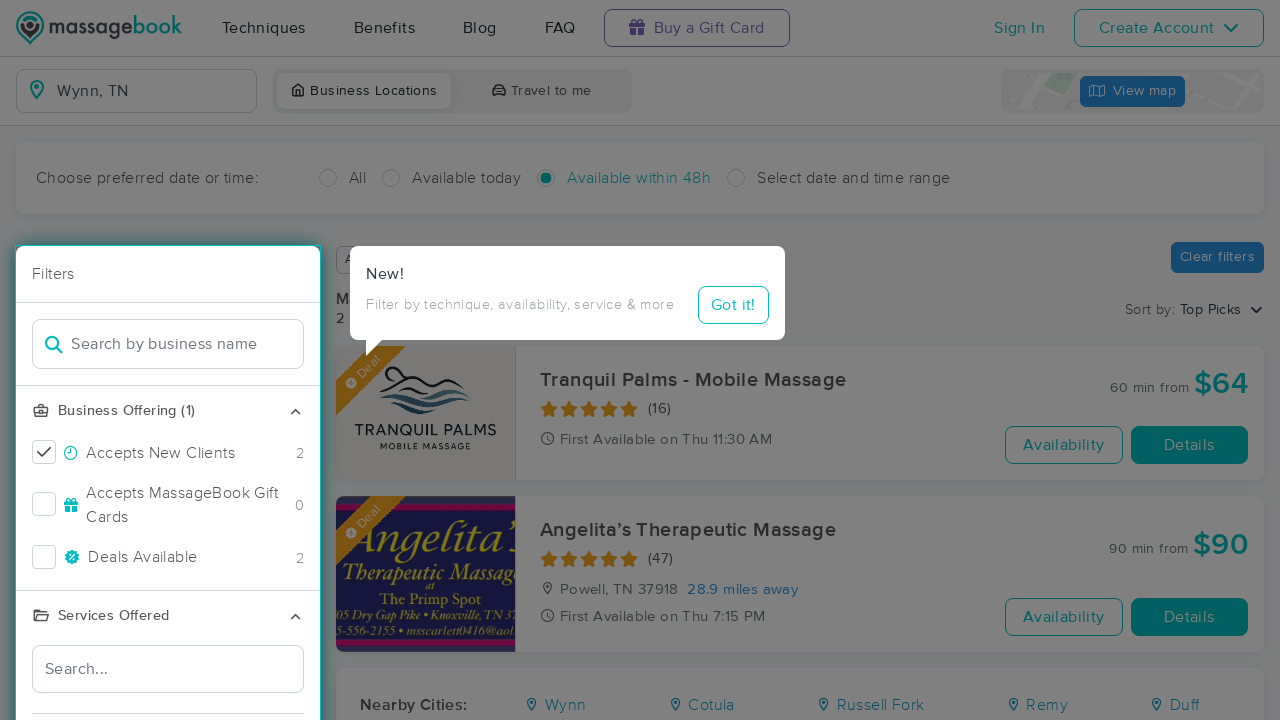

--- FILE ---
content_type: text/html; charset=utf-8
request_url: https://www.massagebook.com/search/TN/Wynn/massage-therapy
body_size: 20027
content:
<!doctype html>
<html data-n-head-ssr lang="en" data-n-head="%7B%22lang%22:%7B%22ssr%22:%22en%22%7D%7D">
  <head >
    <meta data-n-head="ssr" charset="utf-8"><meta data-n-head="ssr" name="viewport" content="width=device-width, initial-scale=1"><meta data-n-head="ssr" name="Copyright" content="Copyright (c) 2013-2026 2Book, Inc."><meta data-n-head="ssr" name="author" content="MassageBook"><meta data-n-head="ssr" data-hid="twitter:image" name="twitter:image" content="https://cdn.massagebook.com/127/static/img/massagebook-responsive-schedule-2017-722-min.png"><meta data-n-head="ssr" data-hid="og:image" property="og:image" content="https://cdn.massagebook.com/127/static/img/massagebook-responsive-schedule-2017-722-min.png"><meta data-n-head="ssr" data-hid="charset" charset="utf-8"><meta data-n-head="ssr" data-hid="mobile-web-app-capable" name="mobile-web-app-capable" content="yes"><meta data-n-head="ssr" data-hid="apple-mobile-web-app-title" name="apple-mobile-web-app-title" content="MassageBook"><meta data-n-head="ssr" data-hid="og:type" name="og:type" property="og:type" content="website"><meta data-n-head="ssr" data-hid="og:title" name="og:title" property="og:title" content="MassageBook"><meta data-n-head="ssr" data-hid="og:site_name" name="og:site_name" property="og:site_name" content="MassageBook"><meta data-n-head="ssr" data-hid="og:description" name="og:description" property="og:description" content="Find and book highly rated professional massage therapists, reflexologists and bodyworkers near you"><meta data-n-head="ssr" data-hid="description" name="description" content="Book the perfect massage near Wynn today on MassageBook. View photos, read reviews, and check availability to ensure high-quality massage sessions."><title>Massage Near Me in Wynn, TN - Book A Massage Today.</title><link data-n-head="ssr" rel="icon" type="image/svg+xml" href="/pu/favicon.svg"><link data-n-head="ssr" rel="shortcut icon" type="image/svg+xml" href="/pu/favicon.svg"><link data-n-head="ssr" data-hid="shortcut-icon" rel="shortcut icon" href="/pu/icon/android-icon-192x192-massagebook.png"><link data-n-head="ssr" data-hid="apple-touch-icon" rel="apple-touch-icon" href="/pu/icon/favicon-16x16-massagebook.png" sizes="16x16"><link data-n-head="ssr" rel="manifest" href="/_nuxt/manifest.02c7e5d7.json" data-hid="manifest"><link data-n-head="ssr" rel="canonical" href="https://www.massagebook.com/search/TN/Wynn/massage-therapy"><script data-n-head="ssr" data-hid="newrelic" type="text/javascript"></script><script data-n-head="ssr" src="https://ws.sharethis.com/button/buttons.js?publisher=10cdefbb-56c7-4542-9023-2e7775917cf2&amp;_=1614261654247" defer></script><script data-n-head="ssr" vmid="google-maps-api" data-hid="google-maps-api" src="https://maps.googleapis.com/maps/api/js?key=AIzaSyBYak6rZIehR-WrEhXdYbJwgZa1cXC802A&amp;libraries=places&amp;language=en" async onload="this.__vm_l=1"></script><script data-n-head="ssr" data-hid="gtm-script">if(!window._gtm_init){window._gtm_init=1;(function(w,n,d,m,e,p){w[d]=(w[d]==1||n[d]=='yes'||n[d]==1||n[m]==1||(w[e]&&w[e][p]&&w[e][p]()))?1:0})(window,navigator,'doNotTrack','msDoNotTrack','external','msTrackingProtectionEnabled');(function(w,d,s,l,x,y){w[x]={};w._gtm_inject=function(i){if(w.doNotTrack||w[x][i])return;w[x][i]=1;w[l]=w[l]||[];w[l].push({'gtm.start':new Date().getTime(),event:'gtm.js'});var f=d.getElementsByTagName(s)[0],j=d.createElement(s);j.async=true;j.src='https://www.googletagmanager.com/gtm.js?id='+i;f.parentNode.insertBefore(j,f);};w[y]('GTM-K8VKDB')})(window,document,'script','dataLayer','_gtm_ids','_gtm_inject')}</script><script data-n-head="ssr" vmid="secureprivacy" src="https://app.secureprivacy.ai/script/626a237839318bab50346b0c.js"></script><script data-n-head="ssr" data-hid="breadcrumb" type="application/ld+json">{"@context":"https://schema.org","@type":"BreadcrumbList","itemListElement":[{"@type":"ListItem","position":1,"item":{"@id":"https://www.massagebook.com","name":"MassageBook"}},{"@type":"ListItem","position":2,"item":{"@id":"https://www.massagebook.com/search/TN/Wynn/massage-therapy","name":"TN Wynn Massage Therapy"}}]}</script><script data-n-head="ssr" data-hid="structure-data" type="application/ld+json">[{"@context":"https://www.schema.org","@type":"DaySpa","name":"Tranquil Palms - Mobile Massage","url":"https://www.massagebook.com/search/TN/Oneida/massage-therapy/tranquil-palms-mobile-massage","address":{"@type":"PostalAddress","addressLocality":"Oneida","addressRegion":"TN","postalCode":"37841"},"image":"https://images.massagebook.com/img12097396686d5198d06d55.41828337","contactPoint":{"@type":"ContactPoint","telephone":"(423) 223-8709"},"aggregateRating":{"@type":"AggregateRating","ratingValue":5,"reviewCount":16}},{"@context":"https://www.schema.org","@type":"DaySpa","name":"Angelita’s Therapeutic Massage ","url":"https://www.massagebook.com/search/TN/Powell/massage-therapy/AngelitasTherapeuticMassage","address":{"@type":"PostalAddress","addressLocality":"Powell","addressRegion":"TN","postalCode":"37918"},"image":"https://images.massagebook.com/img19287275ce8b5fb5c48a8.79463019","contactPoint":{"@type":"ContactPoint","telephone":"(865) 556-2155"},"aggregateRating":{"@type":"AggregateRating","ratingValue":4.94,"reviewCount":47}},{"@context":"https://www.schema.org","@type":"DaySpa","name":"TLC Massage ","url":"https://www.massagebook.com/search/TN/Clinton/massage-therapy/TouchbyLilaCollier","address":{"@type":"PostalAddress","addressLocality":"Clinton","addressRegion":"TN","postalCode":"37716"},"image":"https://images.massagebook.com/img36582485cdeff2185b860.56106610","contactPoint":{"@type":"ContactPoint","telephone":"(865) 203-0626"},"aggregateRating":{"@type":"AggregateRating","ratingValue":4.96,"reviewCount":406}}]</script><link rel="preload" href="/_nuxt/ad8df5a.js" as="script"><link rel="preload" href="/_nuxt/e345ccd.js" as="script"><link rel="preload" href="/_nuxt/css/e22f7b6.css" as="style"><link rel="preload" href="/_nuxt/fef8d6a.js" as="script"><link rel="preload" href="/_nuxt/css/5ea53b6.css" as="style"><link rel="preload" href="/_nuxt/4f8e44e.js" as="script"><link rel="stylesheet" href="/_nuxt/css/e22f7b6.css"><link rel="stylesheet" href="/_nuxt/css/5ea53b6.css">
  </head>
  <body >
    <noscript data-n-head="ssr" data-hid="gtm-noscript" data-pbody="true"><iframe src="https://www.googletagmanager.com/ns.html?id=GTM-K8VKDB&" height="0" width="0" style="display:none;visibility:hidden" title="gtm"></iframe></noscript><div data-server-rendered="true" id="__nuxt"><!----><div id="__layout"><div id="app-layout" data-v-312c29fe><div class="app-container" data-v-312c29fe><div class="h-100" data-v-312c29fe><div class="d-flex flex-column h-100" data-v-083632fc><div class="d-flex flex-column flex-lg-row align-items-stretch justify-content-between border-bottom" data-v-b91477d0 data-v-083632fc><div class="d-flex flex-column flex-lg-row align-items-stretch" data-v-b91477d0><div class="d-flex align-items-stretch align-items-lg-center justify-content-between position-relative py-2 py-lg-0" data-v-b91477d0><div class="d-flex d-lg-none align-items-center justify-content-center px-1" data-v-b91477d0><div class="dropdown b-dropdown home-dropdown btn-group" data-v-5c4b49fc data-v-b91477d0><!----><button aria-haspopup="menu" aria-expanded="false" type="button" class="btn dropdown-toggle btn-clear dropdown-toggle-no-caret"><div aria-controls="navigation" aria-expanded="false" aria-label="Toggle Home Navigation Menu" class="hamburger hamburger--squeeze" data-v-50ef1ab5 data-v-b91477d0><span class="hamburger-box" data-v-50ef1ab5><span class="hamburger-inner" data-v-50ef1ab5></span></span></div></button><ul role="menu" tabindex="-1" class="dropdown-menu">  <div class="list-unstyled m-0 py-2 bg-white border rounded shadow overflow-hidden" data-v-b91477d0><a href="https://www.massagebook.com/massage-therapy/" class="dropdown-item">Techniques</a> <a href="https://www.massagebook.com/massage-therapy/benefits-of-massage/" class="dropdown-item">Benefits</a> <a href="https://www.massagebook.com/massage-therapy/blog/" class="dropdown-item">Blog</a> <a href="https://www.massagebook.com/massage-therapy/faq/what-is-massagebook/" class="dropdown-item">FAQ</a> <a href="https://www.massagebook.com/massagebook-gift-cards/redeem-info/" class="dropdown-item text-nowrap text-purple"><i aria-hidden="true" class="fa fa-gift mr-1"></i> Buy a Gift Card
        </a> <hr> <div class="loading-container d-flex align-items-center flex-column dropdown-item" data-v-b91477d0><span class="p-1 loading__icon"><svg xmlns="http://www.w3.org/2000/svg" width="24" viewBox="0 0 170 206" ariaLabelledby="Loading-Icon" role="presentation" class="loading-icon loading-icon--primary" data-v-bec9f6a6><title id="Loading-Icon" lang="en">Loading-Icon</title> <g fill="currentColor"><path d="M144.3,25.7c33,33,33,86.5,0,119.6c-17,17-49.5,40.2-59.8,59.8c-10.2-19.5-43.7-43.7-59.8-59.8
                c-33-33-33-86.5,0-119.6C57.8-7.3,111.3-7.3,144.3,25.7z M84.5,185.8c6.5-15,35.2-35.2,50.2-50.2c27.7-27.7,27.7-72.6,0-100.3
                s-72.6-27.7-100.3,0C6.7,63.1,6.7,108,34.4,135.7C47.1,148.4,78.7,170.6,84.5,185.8z" class="variant-color" data-v-bec9f6a6></path> <path d="M142.1,84.9c0,0.2,0,0.3,0,0.5c0,0.1,0,0.2,0,0.3c-0.1,14.6-5.7,29.2-16.9,40.4
                c-12.1,12.1-34.9,26.4-40.7,40.7c-5.8-14.3-30.4-30.4-40.7-40.7C32.7,114.9,27.1,100.4,27,85.8c0-0.2,0-0.3,0-0.5c0-0.1,0-0.3,0-0.4
                c0.1-2.9,1.3-5.7,3.5-7.8c4.7-4.7,12.3-4.7,16.9,0c2.2,2.2,3.3,5,3.5,7.8c-0.2,8.8,3.1,17.6,9.8,24.4c13.1,13.1,34.4,13.1,47.5,0
                c6.5-6.5,9.8-15.1,9.8-23.6c0-0.1,0-0.2,0-0.4c0-0.1,0-0.3,0-0.4c0.1-2.9,1.3-5.7,3.5-7.8c4.7-4.7,12.3-4.7,16.9,0
                C140.8,79.3,141.9,82.1,142.1,84.9z" class="black" data-v-bec9f6a6></path> <path d="M69.7,70.6c8.2-8.2,21.5-8.2,29.8,0c8.2,8.2,8.2,21.5,0,29.8c-8.2,8.2-21.5,8.2-29.8,0S61.4,78.9,69.7,70.6z" class="black" data-v-bec9f6a6></path> <path d="M124.3,43.9C101.7,22.3,66,22.7,43.8,44.8c-4.7,4.7-4.7,12.3,0,16.9c4.7,4.7,12.3,4.7,16.9,0
                c0.1-0.1,0.2-0.2,0.3-0.3c13.2-12.9,34.2-12.8,47.3,0.3l0.1,0.1l0.1-0.1c4.7,4.6,12.2,4.6,16.9,0c4.7-4.7,4.7-12.2,0-16.9
                C125.1,44.5,124.7,44.2,124.3,43.9z" class="black" data-v-bec9f6a6></path> <path d="M62.6,32.3c-6.8,2.8-13.2,7-18.8,12.5c-2.3,2.3-3.5,5.4-3.5,8.5v0c0,3.1,1.2,6.1,3.5,8.4
		        c4.7,4.7,12.3,4.7,16.9,0c0.1-0.1,0.2-0.2,0.3-0.3c0.5-0.5,1-1,1.6-1.4V32.3z" class="variant-color animate-25" data-v-bec9f6a6></path> <path d="M84.3,28C69.7,28,55,33.6,43.8,44.8c-2.3,2.3-3.5,5.4-3.5,8.5v0c0,3.1,1.2,6.1,3.5,8.4
		        c4.7,4.7,12.3,4.7,16.9,0c0.1-0.1,0.2-0.2,0.3-0.3c6.5-6.4,14.9-9.6,23.3-9.6V28z" class="variant-color animate-50" data-v-bec9f6a6></path> <path d="M106.9,32.5c-21-8.8-46-4.7-63.1,12.3c-2.3,2.3-3.5,5.4-3.5,8.5v0c0,3.1,1.2,6.1,3.5,8.4
		        c4.7,4.7,12.3,4.7,16.9,0c0.1-0.1,0.2-0.2,0.3-0.3c12.8-12.5,32.8-12.8,45.9-1V32.5z" class="variant-color animate-75" data-v-bec9f6a6></path> <path d="M124.3,43.9C101.7,22.3,66,22.7,43.8,44.8c-4.7,4.7-4.7,12.3,0,16.9c4.7,4.7,12.3,4.7,16.9,0
                c0.1-0.1,0.2-0.2,0.3-0.3c13.2-12.9,34.2-12.8,47.3,0.3l0.1,0.1l0.1-0.1c4.7,4.6,12.2,4.6,16.9,0c4.7-4.7,4.7-12.2,0-16.9
                C125.1,44.5,124.7,44.2,124.3,43.9z" class="variant-color animate-100" data-v-bec9f6a6></path></g></svg></span> <!----></div></div></ul></div></div> <a href="/" class="brand-logo mx-lg-3 py-2 custom--position router-link-active" data-v-b91477d0><svg xmlns="http://www.w3.org/2000/svg" height="34" viewBox="0 0 1000 205" ariaLabelledby="Massage Therapy &amp; Online Booking - MassageBook" role="presentation" data-v-b91477d0><title id="Massage-Therapy &amp; Online Booking - MassageBook" lang="en">Massage Therapy &amp; Online Booking - MassageBook</title> <g fill="currentColor"><g id="MbLogo"><g id="Text"><path id="Fill-1" d="M203.58,71.18h14.61V77a30.86,30.86,0,0,1,7.21-6,17.51,17.51,0,0,1,8-1.62q10.71,0,17,9.35A22,22,0,0,1,269,69.43q21.36,0,21.36,25.91v39.1H275.67V99.3q0-9.09-2.21-12.85T266,82.61q-6,0-8.8,4.55t-2.76,14.61v32.67H239.75V99.5q0-16.89-9.74-16.89-6.16,0-9,4.62t-2.83,14.54v32.67H203.58Z" fill="#4A4C51"></path> <path id="Fill-3" d="M318.07,102.62q0,9.09,4.87,14.8a16,16,0,0,0,12.6,5.78,16.78,16.78,0,0,0,13.12-5.58q5-5.79,5-14.68t-5-14.67a16.52,16.52,0,0,0-13-5.66,16.17,16.17,0,0,0-12.6,5.72A21.07,21.07,0,0,0,318.07,102.62Zm34.68-31.43h14.68v63.25H352.75v-6.63q-9,8.44-19.42,8.45a27.93,27.93,0,0,1-21.68-9.49q-8.52-9.67-8.51-24.15,0-14.24,8.51-23.71A27.42,27.42,0,0,1,333,69.43q11,0,19.8,9.09Z" fill="#4A4C51"></path> <path id="Fill-5" d="M420,82l-12.08,6.42q-2.86-5.83-7.08-5.84a4.85,4.85,0,0,0-3.44,1.33,4.46,4.46,0,0,0-1.43,3.41q0,3.64,8.44,7.21,11.63,5,15.65,9.22t4,11.36a19.92,19.92,0,0,1-6.75,15.33,23,23,0,0,1-15.85,5.85q-15.91,0-22.53-15.52L391.39,115a27.44,27.44,0,0,0,4,5.79,9,9,0,0,0,6.36,2.46q7.41,0,7.4-6.75,0-3.9-5.71-7.28c-1.47-.73-3-1.45-4.42-2.14s-3-1.4-4.48-2.14q-6.36-3.12-9-6.24a15.32,15.32,0,0,1-3.31-10.19,18,18,0,0,1,5.65-13.64,19.83,19.83,0,0,1,14-5.39Q414.05,69.43,420,82" fill="#4A4C51"></path> <path id="Fill-7" d="M471.27,82l-12.08,6.42q-2.85-5.83-7.07-5.84a4.88,4.88,0,0,0-3.45,1.33,4.45,4.45,0,0,0-1.42,3.41q0,3.64,8.44,7.21,11.63,5,15.65,9.22t4,11.36a19.92,19.92,0,0,1-6.75,15.33,23,23,0,0,1-15.84,5.85q-15.91,0-22.54-15.52L442.7,115a27.14,27.14,0,0,0,4,5.79A9.07,9.07,0,0,0,453,123.2q7.39,0,7.4-6.75,0-3.9-5.72-7.28c-1.47-.73-2.94-1.45-4.41-2.14s-3-1.4-4.48-2.14c-4.25-2.08-7.23-4.16-9-6.24a15.38,15.38,0,0,1-3.31-10.19,18.08,18.08,0,0,1,5.65-13.64,19.85,19.85,0,0,1,14-5.39q12.15,0,18,12.54" fill="#4A4C51"></path> <path id="Fill-9" d="M497.77,102.62q0,9.09,4.87,14.8a16,16,0,0,0,12.6,5.78,16.78,16.78,0,0,0,13.12-5.58q5-5.79,5-14.68t-5-14.67a16.52,16.52,0,0,0-13-5.66,16.17,16.17,0,0,0-12.6,5.72A21.07,21.07,0,0,0,497.77,102.62Zm34.68-31.43h14.68v63.25H532.45v-6.63q-9,8.44-19.42,8.45a28,28,0,0,1-21.69-9.49q-8.5-9.67-8.5-24.15,0-14.24,8.5-23.71a27.42,27.42,0,0,1,21.3-9.48q11,0,19.81,9.09Z" fill="#4A4C51"></path> <path id="Fill-11" d="M610.06,102.94q0-9.22-4.94-14.74a16.3,16.3,0,0,0-12.79-5.65,15.74,15.74,0,0,0-13.12,6.17q-4.35,5.52-4.35,14.29t4.35,14.15q4.74,6,13.12,6a16.05,16.05,0,0,0,13.25-6.1Q610.05,111.58,610.06,102.94Zm14,30c0,3-.09,5.62-.29,7.89a52.66,52.66,0,0,1-.81,6,26.75,26.75,0,0,1-6.1,12.27Q608.3,169,593.3,169q-12.66,0-20.84-6.82-8.44-7-9.75-19.42h14.68a16.7,16.7,0,0,0,2.79,7.21q4.55,5.91,13.25,5.91,16.05,0,16-19.68v-8.83q-8.7,8.89-20.06,8.9-12.93,0-21.17-9.36t-8.32-23.7q0-13.83,7.73-23.51,8.31-10.26,22-10.26a25.49,25.49,0,0,1,19.87,8.9V71.19h14.61Z" fill="#4A4C51"></path> <path id="Fill-13" d="M682.47,94.3q-3.06-11.68-14.74-11.69a15.15,15.15,0,0,0-5,.82,14.48,14.48,0,0,0-4.26,2.33,15,15,0,0,0-3.28,3.67,17,17,0,0,0-2.07,4.87Zm15,12H652.14q.58,7.8,5.07,12.41a15.41,15.41,0,0,0,11.49,4.54,14.9,14.9,0,0,0,9-2.6q3.51-2.59,8-9.61l12.33,6.89a48.34,48.34,0,0,1-6,8.34,32.25,32.25,0,0,1-6.81,5.72,27.78,27.78,0,0,1-7.86,3.28,38.45,38.45,0,0,1-9.16,1q-14.16,0-22.73-9.1t-8.57-24.28q0-15,8.31-24.29t22.21-9.16q14,0,22.08,8.9t8,24.48Z" fill="#4A4C51"></path> <path id="Fill-15" d="M760.14,103.27q0-9.1-4.94-14.81a15.8,15.8,0,0,0-12.53-5.85,16.83,16.83,0,0,0-13.12,5.65q-5,5.59-5,14.55,0,9.22,4.94,14.74a16.4,16.4,0,0,0,13,5.65,16.08,16.08,0,0,0,12.59-5.65A20.73,20.73,0,0,0,760.14,103.27ZM725.4,24.75V78.52q8.76-9.09,19.87-9.09A27.32,27.32,0,0,1,766.57,79q8.5,9.48,8.51,23.64,0,14.61-8.58,24.15A27.6,27.6,0,0,1,745,136.26q-11,0-19.61-8.45v6.63H710.78V24.75Z" fill="#00BCC0"></path> <path id="Fill-17" d="M799.82,102.62q0,9.48,5.07,15t13.7,5.58q8.56,0,13.7-5.52t5.13-14.74q0-9.22-5.13-14.74t-13.7-5.59A17.67,17.67,0,0,0,805,88.2q-5.21,5.58-5.2,14.42m-14.93-.26A31.42,31.42,0,0,1,794.69,79a34.6,34.6,0,0,1,47.93.07,32.21,32.21,0,0,1,9.74,23.77,32,32,0,0,1-9.81,23.83,33.52,33.52,0,0,1-24.22,9.55,32.11,32.11,0,0,1-23.83-9.75q-9.62-9.6-9.61-24.15" fill="#00BCC0"></path> <path id="Fill-19" d="M877.1,102.62q0,9.48,5.07,15t13.7,5.58q8.58,0,13.7-5.52t5.13-14.74q0-9.22-5.13-14.74t-13.7-5.59A17.69,17.69,0,0,0,882.3,88.2q-5.2,5.58-5.2,14.42m-14.93-.26A31.46,31.46,0,0,1,872,79a34.6,34.6,0,0,1,47.93.07,32.21,32.21,0,0,1,9.74,23.77,32,32,0,0,1-9.81,23.83,33.52,33.52,0,0,1-24.22,9.55,32.13,32.13,0,0,1-23.83-9.75q-9.62-9.6-9.61-24.15" fill="#00BCC0"></path> <polygon id="Fill-21" points="957.05 23.77 957.05 90.66 977.63 70.2 997.25 70.2 969.77 96.76 999.26 133.45 980.3 133.45 959.38 106.76 957.05 109.1 957.05 133.45 942.43 133.45 942.43 23.77 957.05 23.77" fill="#00BCC0"></polygon></g> <g id="Icon"><path id="MbIcon-Background" d="M84.54,185.84c-5.85-15.28-37.42-37.43-50.16-50.17a70.93,70.93,0,1,1,100.32,0C119.73,150.64,91,170.89,84.54,185.84Z" fill="#FFFFFF"></path> <path id="MbIcon-Border" d="M144.33,25.75A84.55,84.55,0,0,0,24.76,145.31c16.06,16.06,49.55,40.29,59.78,59.78,10.24-19.53,42.83-42.82,59.79-59.78A84.55,84.55,0,0,0,144.33,25.75ZM134.7,135.67c-15,15-43.66,35.22-50.16,50.17-5.85-15.28-37.42-37.43-50.16-50.17a70.93,70.93,0,1,1,100.32,0Z" fill="#00BCC0"></path> <path id="MbIcon-Man" d="M142.09,84.93c0,.15,0,.3,0,.45v.3a57.36,57.36,0,0,1-16.85,40.38c-12.14,12.15-34.85,26.4-40.7,40.71-5.85-14.31-30.37-30.37-40.7-40.71A57.33,57.33,0,0,1,27,85.76a3.38,3.38,0,0,1,0-.45,2.38,2.38,0,0,1,0-.38,11.86,11.86,0,0,1,3.48-7.84,12,12,0,0,1,16.93,0,12.15,12.15,0,0,1,3.52,7.84,33.61,33.61,0,1,0,67.21.75v-.37c0-.13,0-.26,0-.38a11.83,11.83,0,0,1,3.48-7.85,12,12,0,0,1,20.45,7.85ZM69.66,70.63a21,21,0,1,1,0,29.76A21.06,21.06,0,0,1,69.66,70.63Z" fill="#4A4C51"></path> <path id="MbIcon-OverMan" d="M124.28,43.88a57.55,57.55,0,0,0-80.44.93A12,12,0,0,0,60.79,61.75l.25-.27a33.61,33.61,0,0,1,47.27.26l.12.12.11-.1a11.95,11.95,0,0,0,16.92-16.87A12.37,12.37,0,0,0,124.28,43.88Z" fill="#00BCC0"></path></g></g></g></svg></a> <div class="d-flex d-lg-none px-4 align-items-center justify-content-center" data-v-b91477d0><div class="loading-container d-flex align-items-center flex-column" data-v-b91477d0><span class="p-1 loading__icon"><svg xmlns="http://www.w3.org/2000/svg" width="24" viewBox="0 0 170 206" ariaLabelledby="Loading-Icon" role="presentation" class="loading-icon loading-icon--primary" data-v-bec9f6a6><title id="Loading-Icon" lang="en">Loading-Icon</title> <g fill="currentColor"><path d="M144.3,25.7c33,33,33,86.5,0,119.6c-17,17-49.5,40.2-59.8,59.8c-10.2-19.5-43.7-43.7-59.8-59.8
                c-33-33-33-86.5,0-119.6C57.8-7.3,111.3-7.3,144.3,25.7z M84.5,185.8c6.5-15,35.2-35.2,50.2-50.2c27.7-27.7,27.7-72.6,0-100.3
                s-72.6-27.7-100.3,0C6.7,63.1,6.7,108,34.4,135.7C47.1,148.4,78.7,170.6,84.5,185.8z" class="variant-color" data-v-bec9f6a6></path> <path d="M142.1,84.9c0,0.2,0,0.3,0,0.5c0,0.1,0,0.2,0,0.3c-0.1,14.6-5.7,29.2-16.9,40.4
                c-12.1,12.1-34.9,26.4-40.7,40.7c-5.8-14.3-30.4-30.4-40.7-40.7C32.7,114.9,27.1,100.4,27,85.8c0-0.2,0-0.3,0-0.5c0-0.1,0-0.3,0-0.4
                c0.1-2.9,1.3-5.7,3.5-7.8c4.7-4.7,12.3-4.7,16.9,0c2.2,2.2,3.3,5,3.5,7.8c-0.2,8.8,3.1,17.6,9.8,24.4c13.1,13.1,34.4,13.1,47.5,0
                c6.5-6.5,9.8-15.1,9.8-23.6c0-0.1,0-0.2,0-0.4c0-0.1,0-0.3,0-0.4c0.1-2.9,1.3-5.7,3.5-7.8c4.7-4.7,12.3-4.7,16.9,0
                C140.8,79.3,141.9,82.1,142.1,84.9z" class="black" data-v-bec9f6a6></path> <path d="M69.7,70.6c8.2-8.2,21.5-8.2,29.8,0c8.2,8.2,8.2,21.5,0,29.8c-8.2,8.2-21.5,8.2-29.8,0S61.4,78.9,69.7,70.6z" class="black" data-v-bec9f6a6></path> <path d="M124.3,43.9C101.7,22.3,66,22.7,43.8,44.8c-4.7,4.7-4.7,12.3,0,16.9c4.7,4.7,12.3,4.7,16.9,0
                c0.1-0.1,0.2-0.2,0.3-0.3c13.2-12.9,34.2-12.8,47.3,0.3l0.1,0.1l0.1-0.1c4.7,4.6,12.2,4.6,16.9,0c4.7-4.7,4.7-12.2,0-16.9
                C125.1,44.5,124.7,44.2,124.3,43.9z" class="black" data-v-bec9f6a6></path> <path d="M62.6,32.3c-6.8,2.8-13.2,7-18.8,12.5c-2.3,2.3-3.5,5.4-3.5,8.5v0c0,3.1,1.2,6.1,3.5,8.4
		        c4.7,4.7,12.3,4.7,16.9,0c0.1-0.1,0.2-0.2,0.3-0.3c0.5-0.5,1-1,1.6-1.4V32.3z" class="variant-color animate-25" data-v-bec9f6a6></path> <path d="M84.3,28C69.7,28,55,33.6,43.8,44.8c-2.3,2.3-3.5,5.4-3.5,8.5v0c0,3.1,1.2,6.1,3.5,8.4
		        c4.7,4.7,12.3,4.7,16.9,0c0.1-0.1,0.2-0.2,0.3-0.3c6.5-6.4,14.9-9.6,23.3-9.6V28z" class="variant-color animate-50" data-v-bec9f6a6></path> <path d="M106.9,32.5c-21-8.8-46-4.7-63.1,12.3c-2.3,2.3-3.5,5.4-3.5,8.5v0c0,3.1,1.2,6.1,3.5,8.4
		        c4.7,4.7,12.3,4.7,16.9,0c0.1-0.1,0.2-0.2,0.3-0.3c12.8-12.5,32.8-12.8,45.9-1V32.5z" class="variant-color animate-75" data-v-bec9f6a6></path> <path d="M124.3,43.9C101.7,22.3,66,22.7,43.8,44.8c-4.7,4.7-4.7,12.3,0,16.9c4.7,4.7,12.3,4.7,16.9,0
                c0.1-0.1,0.2-0.2,0.3-0.3c13.2-12.9,34.2-12.8,47.3,0.3l0.1,0.1l0.1-0.1c4.7,4.6,12.2,4.6,16.9,0c4.7-4.7,4.7-12.2,0-16.9
                C125.1,44.5,124.7,44.2,124.3,43.9z" class="variant-color animate-100" data-v-bec9f6a6></path></g></svg></span> <!----></div></div> <div class="d-none d-lg-flex align-items-center" data-v-b91477d0><a href="https://www.massagebook.com/massage-therapy/" class="dropdown-item px-2 px-xl-4 py-3" data-v-b91477d0>Techniques</a> <a href="https://www.massagebook.com/massage-therapy/benefits-of-massage/" class="dropdown-item px-2 px-xl-4 py-3" data-v-b91477d0>Benefits</a> <a href="https://www.massagebook.com/massage-therapy/blog/" class="dropdown-item px-2 px-xl-4 py-3" data-v-b91477d0>Blog</a> <a href="https://www.massagebook.com/massage-therapy/faq/what-is-massagebook/" class="dropdown-item px-2 px-xl-4 py-3" data-v-b91477d0>FAQ</a> <a href="https://www.massagebook.com/massagebook-gift-cards/redeem-info/" class="list-inline-item btn btn-outline-purple ml-1 px-3 px-xl-4 text-nowrap" data-v-b91477d0><i aria-hidden="true" class="fa fa-gift mr-1" data-v-b91477d0></i> Buy a Gift Card
        </a></div></div></div> <div class="d-none d-lg-flex px-4 align-items-center justify-content-center" data-v-b91477d0><div class="loading-container d-flex align-items-center flex-column" data-v-b91477d0><span class="p-1 loading__icon"><svg xmlns="http://www.w3.org/2000/svg" width="24" viewBox="0 0 170 206" ariaLabelledby="Loading-Icon" role="presentation" class="loading-icon loading-icon--primary" data-v-bec9f6a6><title id="Loading-Icon" lang="en">Loading-Icon</title> <g fill="currentColor"><path d="M144.3,25.7c33,33,33,86.5,0,119.6c-17,17-49.5,40.2-59.8,59.8c-10.2-19.5-43.7-43.7-59.8-59.8
                c-33-33-33-86.5,0-119.6C57.8-7.3,111.3-7.3,144.3,25.7z M84.5,185.8c6.5-15,35.2-35.2,50.2-50.2c27.7-27.7,27.7-72.6,0-100.3
                s-72.6-27.7-100.3,0C6.7,63.1,6.7,108,34.4,135.7C47.1,148.4,78.7,170.6,84.5,185.8z" class="variant-color" data-v-bec9f6a6></path> <path d="M142.1,84.9c0,0.2,0,0.3,0,0.5c0,0.1,0,0.2,0,0.3c-0.1,14.6-5.7,29.2-16.9,40.4
                c-12.1,12.1-34.9,26.4-40.7,40.7c-5.8-14.3-30.4-30.4-40.7-40.7C32.7,114.9,27.1,100.4,27,85.8c0-0.2,0-0.3,0-0.5c0-0.1,0-0.3,0-0.4
                c0.1-2.9,1.3-5.7,3.5-7.8c4.7-4.7,12.3-4.7,16.9,0c2.2,2.2,3.3,5,3.5,7.8c-0.2,8.8,3.1,17.6,9.8,24.4c13.1,13.1,34.4,13.1,47.5,0
                c6.5-6.5,9.8-15.1,9.8-23.6c0-0.1,0-0.2,0-0.4c0-0.1,0-0.3,0-0.4c0.1-2.9,1.3-5.7,3.5-7.8c4.7-4.7,12.3-4.7,16.9,0
                C140.8,79.3,141.9,82.1,142.1,84.9z" class="black" data-v-bec9f6a6></path> <path d="M69.7,70.6c8.2-8.2,21.5-8.2,29.8,0c8.2,8.2,8.2,21.5,0,29.8c-8.2,8.2-21.5,8.2-29.8,0S61.4,78.9,69.7,70.6z" class="black" data-v-bec9f6a6></path> <path d="M124.3,43.9C101.7,22.3,66,22.7,43.8,44.8c-4.7,4.7-4.7,12.3,0,16.9c4.7,4.7,12.3,4.7,16.9,0
                c0.1-0.1,0.2-0.2,0.3-0.3c13.2-12.9,34.2-12.8,47.3,0.3l0.1,0.1l0.1-0.1c4.7,4.6,12.2,4.6,16.9,0c4.7-4.7,4.7-12.2,0-16.9
                C125.1,44.5,124.7,44.2,124.3,43.9z" class="black" data-v-bec9f6a6></path> <path d="M62.6,32.3c-6.8,2.8-13.2,7-18.8,12.5c-2.3,2.3-3.5,5.4-3.5,8.5v0c0,3.1,1.2,6.1,3.5,8.4
		        c4.7,4.7,12.3,4.7,16.9,0c0.1-0.1,0.2-0.2,0.3-0.3c0.5-0.5,1-1,1.6-1.4V32.3z" class="variant-color animate-25" data-v-bec9f6a6></path> <path d="M84.3,28C69.7,28,55,33.6,43.8,44.8c-2.3,2.3-3.5,5.4-3.5,8.5v0c0,3.1,1.2,6.1,3.5,8.4
		        c4.7,4.7,12.3,4.7,16.9,0c0.1-0.1,0.2-0.2,0.3-0.3c6.5-6.4,14.9-9.6,23.3-9.6V28z" class="variant-color animate-50" data-v-bec9f6a6></path> <path d="M106.9,32.5c-21-8.8-46-4.7-63.1,12.3c-2.3,2.3-3.5,5.4-3.5,8.5v0c0,3.1,1.2,6.1,3.5,8.4
		        c4.7,4.7,12.3,4.7,16.9,0c0.1-0.1,0.2-0.2,0.3-0.3c12.8-12.5,32.8-12.8,45.9-1V32.5z" class="variant-color animate-75" data-v-bec9f6a6></path> <path d="M124.3,43.9C101.7,22.3,66,22.7,43.8,44.8c-4.7,4.7-4.7,12.3,0,16.9c4.7,4.7,12.3,4.7,16.9,0
                c0.1-0.1,0.2-0.2,0.3-0.3c13.2-12.9,34.2-12.8,47.3,0.3l0.1,0.1l0.1-0.1c4.7,4.6,12.2,4.6,16.9,0c4.7-4.7,4.7-12.2,0-16.9
                C125.1,44.5,124.7,44.2,124.3,43.9z" class="variant-color animate-100" data-v-bec9f6a6></path></g></svg></span> <!----></div></div></div> <div class="d-flex d-md-none bg-purple align-items-center justify-content-between text-white py-2 px-3 w-100" data-v-083632fc data-v-083632fc><div class="d-flex align-items-center"><i aria-hidden="true" class="fa fa-gift fs-130rem mr-2"></i>
        MassageBook Gift Cards

        <a href="https://www.massagebook.com/massagebook-gift-cards/redeem-info/" class="list-inline-item btn btn-purple fs-90rem ml-2 text-nowrap border border-white">
            Learn more
        </a></div> <span class="fs-190rem cursor-pointer line-height-0">
        ×
    </span></div> <div class="d-flex flex-column-reverse flex-md-row px-md-2 py-md-1 align-items-stretch align-items-md-center border-bottom" data-v-6aaeaff0 data-v-083632fc><div class="p-2" data-v-6aaeaff0><div role="group" class="input-group d-flex align-items-center flex-nowrap" data-v-45656463 data-v-6aaeaff0><!----><div class="d-flex align-items-center justify-content-center p-2" data-v-45656463><i aria-hidden="true" class="mdi mdi-map-marker-outline text-primary fs-150rem line-height-1" data-v-45656463></i></div> <div class="pr-2 flex-grow-1" data-v-04e60190 data-v-45656463><div class="autocomplete-container mb-element--default" data-v-e7d7d11c data-v-04e60190><input name="location-autocomplete" type="text" placeholder="Location" autocomplete="off" role="combobox" aria-autocomplete="list" aria-expanded="false" value="Wynn, TN" class="form-control form-control-lg" data-v-59a0d22e data-v-e7d7d11c> <ul role="listbox" class="dropdown-menu" data-v-e7d7d11c></ul></div> <div data-v-04e60190></div></div>  <!----></div></div> <div class="d-flex flex-grow-1" data-v-6aaeaff0><div class="button-container toggle-button w-100 m-md-2" data-v-1445d40a data-v-6aaeaff0><button class="btn text-nowrap d-inline-flex align-items-center justify-content-center btn-white shadow-sm" data-v-97c56edc data-v-1445d40a><img src="[data-uri]" alt="home-icon" class="mr-1" data-v-97c56edc data-v-6aaeaff0> <span data-v-97c56edc data-v-6aaeaff0>Business Locations</span></button><button class="btn text-nowrap d-inline-flex align-items-center justify-content-center btn-transparent shadow-none" data-v-97c56edc data-v-1445d40a><img src="/_nuxt/img/1cf6f0d.svg" alt="car-icon" class="mr-1" data-v-97c56edc data-v-6aaeaff0> <span data-v-97c56edc data-v-6aaeaff0>Travel to me</span></button></div></div> <div class="d-none d-md-block h-100 p-2" data-v-6aaeaff0><div class="view-btn-container rounded view-btn-container--map" data-v-6aaeaff0><button data-test="view-map-btn" class="btn btn-sm btn-blue text-nowrap d-inline-flex align-items-center justify-content-center" data-v-6aaeaff0><i aria-hidden="true" class="fa-light fa-map mr-2" data-v-6aaeaff0></i>
                View map
            </button></div></div></div> <div state="TN" city="Wynn" data-fetch-key="BusinessesLayout:0" class="flex-fill" data-v-083632fc data-v-083632fc><div class="bg-light" data-v-84fe4f22><div class="container-fluid container-xl p-3" data-v-84fe4f22><div class="rounded bg-white shadow-sm"><div class="d-flex flex-column flex-lg-row align-items-lg-center px-2 px-lg-3 py-1 py-lg-3"><div class="mr-5 py-2 px-1 d-none d-lg-block">Choose preferred date or time:</div> <div class="d-lg-none d-flex flex-row p-2 justify-content-between align-items-center cursor-pointer"><div class="d-flex flex-row"><i aria-hidden="true" class="mdi mdi-calendar-blank mr-2 pr-1 text-primary"></i> <div class="font-weight-400 text-nowrap">
                    Filter: <span class="font-weight-600 text-primary">All</span></div></div> <i aria-hidden="true" class="mdi fs-120em mdi-chevron-down"></i></div> <div class="d-none d-lg-block"><div class="d-flex flex-row row-view" data-v-6858ed2e><div class="p-2 d-flex" data-v-6858ed2e><label disabled="disabled" checked="checked" tabindex="-1" class="m-0 filter-checkbox radio-vue radio-vue--small radio-vue__color--primary" data-v-7b573905 data-v-6858ed2e><input name="availability" disabled="disabled" type="radio" value="" checked="checked" class="radio-input no-uniform" data-v-7b573905> <span class="radio-circle" data-v-7b573905><span class="radio-circle__outer" data-v-7b573905></span> <span class="radio-circle__inner" data-v-7b573905></span></span> <span class="radio-label" data-v-7b573905><span class="fs-90rem fs-xl-100rem filter-label" data-v-7b573905 data-v-6858ed2e>All</span></span></label></div><div class="p-2 d-flex" data-v-6858ed2e><label disabled="disabled" tabindex="-1" class="m-0 filter-checkbox radio-vue radio-vue--small radio-vue__color--primary" data-v-7b573905 data-v-6858ed2e><input name="availability" disabled="disabled" type="radio" value="today" class="radio-input no-uniform" data-v-7b573905> <span class="radio-circle" data-v-7b573905><span class="radio-circle__outer" data-v-7b573905></span> <span class="radio-circle__inner" data-v-7b573905></span></span> <span class="radio-label" data-v-7b573905><span class="fs-90rem fs-xl-100rem filter-label" data-v-7b573905 data-v-6858ed2e>Available today</span></span></label></div><div class="p-2 d-flex" data-v-6858ed2e><label disabled="disabled" tabindex="-1" class="m-0 filter-checkbox radio-vue radio-vue--small radio-vue__color--primary" data-v-7b573905 data-v-6858ed2e><input name="availability" disabled="disabled" type="radio" value="two_days" class="radio-input no-uniform" data-v-7b573905> <span class="radio-circle" data-v-7b573905><span class="radio-circle__outer" data-v-7b573905></span> <span class="radio-circle__inner" data-v-7b573905></span></span> <span class="radio-label" data-v-7b573905><span class="fs-90rem fs-xl-100rem filter-label" data-v-7b573905 data-v-6858ed2e>Available within 48h</span></span></label></div><div class="p-2 d-flex" data-v-6858ed2e><label disabled="disabled" tabindex="-1" class="m-0 filter-checkbox radio-vue radio-vue--small radio-vue__color--primary" data-v-7b573905 data-v-6858ed2e><input name="availability" disabled="disabled" type="radio" value="custom" class="radio-input no-uniform" data-v-7b573905> <span class="radio-circle" data-v-7b573905><span class="radio-circle__outer" data-v-7b573905></span> <span class="radio-circle__inner" data-v-7b573905></span></span> <span class="radio-label" data-v-7b573905><span class="fs-90rem fs-xl-100rem filter-label" data-v-7b573905 data-v-6858ed2e>Select date and time range</span></span></label></div> <!----></div></div> <!----></div> <!----></div></div> <div class="d-md-none" data-v-84fe4f22><div><div class="d-none d-md-block"><div class="position-relative rounded" data-v-7d77654e><div class="rounded bg-white shadow-sm" data-v-7d77654e><div class="p-3" data-v-7d77654e>Filters</div> <div class="divider" data-v-b90cebf6><span class="divider--left" data-v-b90cebf6></span> <!----> <span class="divider--right" data-v-b90cebf6></span></div> <div class="p-2" data-v-7d77654e><div class="p-2" data-v-7d77654e><div class="d-inline-flex align-items-center rounded border w-100 px-2 bg-white search-wrapper" data-v-02747dfa><i aria-hidden="true" class="fa fa-search text-primary px-1 mr-1 fs-110rem" data-v-02747dfa></i> <input name="search-by-name" type="text" placeholder="Search by business name" value="" class="fs-90rem fs-xl-100rem border-0 shadow-none p-0 form-control" data-v-59a0d22e data-v-02747dfa></div></div></div> <div class="divider" data-v-b90cebf6><span class="divider--left" data-v-b90cebf6></span> <!----> <span class="divider--right" data-v-b90cebf6></span></div> <div class="p-2" data-v-7d77654e><div data-v-5ba43275><div data-v-5ba43275><div class="d-flex align-items-center cursor-pointer m-0 p-2 line-height-1 font-weight-500" data-v-5ba43275><span class="fs-110rem icon-container text-center mr-2" data-v-5ba43275><i aria-hidden="true" class="mdi mdi-briefcase-variant-outline" data-v-5ba43275></i></span> <span class="flex-fill fs-90rem" data-v-5ba43275>Business Offering</span> <span class="fs-120em icon-container" data-v-5ba43275><i aria-hidden="true" class="mdi mdi-chevron-up" data-v-5ba43275></i></span></div> <div data-v-5ba43275 data-v-5ba43275><div class="py-1" data-v-5ba43275> <div data-v-0540dce8><div class="filter-dropdown__header d-flex align-items-baseline justify-content-between w-100 p-2" data-v-0540dce8><label tabindex="0" class="mb-checkbox mb-checkbox--outline-dark" data-v-1cd158b1 data-v-0540dce8><span class="mb-checkbox--indicator mr-0" data-v-1cd158b1></span> <span class="mb-checkbox--title" data-v-1cd158b1></span></label> <div class="d-flex flex-fill align-items-baseline" data-v-0540dce8><div class="title flex-fill ml-2 mr-1 fs-90rem fs-xl-100rem" data-v-0540dce8><span class="d-flex align-items-center" data-v-0540dce8><i aria-hidden="true" class="fa-regular fa-clock-nine text-primary fa-sm" data-v-0540dce8></i> <span class="title flex-fill ml-2" data-v-0540dce8>Accepts New Clients</span></span></div> <div class="d-flex align-items-center line-height-1" data-v-0540dce8><div class="text-888 fs-90rem count-label ml-1" data-v-0540dce8>2</div> <!----></div></div></div> <!----></div><div data-v-0540dce8><div class="filter-dropdown__header d-flex align-items-baseline justify-content-between w-100 p-2" data-v-0540dce8><label tabindex="0" class="mb-checkbox mb-checkbox--outline-dark" data-v-1cd158b1 data-v-0540dce8><span class="mb-checkbox--indicator mr-0" data-v-1cd158b1></span> <span class="mb-checkbox--title" data-v-1cd158b1></span></label> <div class="d-flex flex-fill align-items-baseline" data-v-0540dce8><div class="title flex-fill ml-2 mr-1 fs-90rem fs-xl-100rem" data-v-0540dce8><span class="d-flex align-items-center" data-v-0540dce8><i aria-hidden="true" class="fa fa-gift text-primary fa-sm" data-v-0540dce8></i> <span class="title flex-fill ml-2" data-v-0540dce8>Accepts MassageBook Gift Cards</span></span></div> <div class="d-flex align-items-center line-height-1" data-v-0540dce8><div class="text-888 fs-90rem count-label ml-1" data-v-0540dce8>0</div> <!----></div></div></div> <!----></div><div data-v-0540dce8><div class="filter-dropdown__header d-flex align-items-baseline justify-content-between w-100 p-2" data-v-0540dce8><label tabindex="0" class="mb-checkbox mb-checkbox--outline-dark" data-v-1cd158b1 data-v-0540dce8><span class="mb-checkbox--indicator mr-0" data-v-1cd158b1></span> <span class="mb-checkbox--title" data-v-1cd158b1></span></label> <div class="d-flex flex-fill align-items-baseline" data-v-0540dce8><div class="title flex-fill ml-2 mr-1 fs-90rem fs-xl-100rem" data-v-0540dce8><span class="d-flex align-items-center" data-v-0540dce8><i aria-hidden="true" class="mdi mdi-sale text-primary" data-v-0540dce8></i> <span class="title flex-fill ml-2" data-v-0540dce8>Deals Available</span></span></div> <div class="d-flex align-items-center line-height-1" data-v-0540dce8><div class="text-888 fs-90rem count-label ml-1" data-v-0540dce8>2</div> <!----></div></div></div> <!----></div></div></div></div></div></div> <div class="divider" data-v-b90cebf6><span class="divider--left" data-v-b90cebf6></span> <!----> <span class="divider--right" data-v-b90cebf6></span></div> <div class="p-2" data-v-7d77654e><div data-v-5ba43275><div data-v-5ba43275><div class="d-flex align-items-center cursor-pointer m-0 p-2 line-height-1 font-weight-500" data-v-5ba43275><span class="fs-110rem icon-container text-center mr-2" data-v-5ba43275><i aria-hidden="true" class="mdi mdi-folder-open-outline" data-v-5ba43275></i></span> <span class="flex-fill fs-90rem" data-v-5ba43275>Services Offered</span> <span class="fs-120em icon-container" data-v-5ba43275><i aria-hidden="true" class="mdi mdi-chevron-up" data-v-5ba43275></i></span></div> <div data-v-5ba43275 data-v-5ba43275><div class="py-1" data-v-5ba43275> <div class="mx-2 pt-2 pb-3"><input name="search_by_category_name" type="text" placeholder="Search..." value="" class="form-control" data-v-59a0d22e></div> <div><div class="divider px-2 py-1" data-v-b90cebf6><span class="divider--left" data-v-b90cebf6></span> <!----> <span class="divider--right" data-v-b90cebf6></span></div> <div class="filter-list"><div><!----> <div data-v-0540dce8><div class="filter-dropdown__header d-flex align-items-baseline justify-content-between w-100 p-2" data-v-0540dce8><label tabindex="0" class="mb-checkbox mb-checkbox--outline-dark" data-v-1cd158b1 data-v-0540dce8><span class="mb-checkbox--indicator mr-0" data-v-1cd158b1></span> <span class="mb-checkbox--title" data-v-1cd158b1></span></label> <div class="d-flex flex-fill align-items-baseline" data-v-0540dce8><div class="title flex-fill ml-2 mr-1 fs-90rem fs-xl-100rem" data-v-0540dce8><div class="font-weight-600" data-v-0540dce8>Bodywork</div> <div class="text-888 fs-85em" data-v-0540dce8>
                    13 Techniques
                </div></div> <div class="d-flex align-items-center line-height-1" data-v-0540dce8><div class="text-888 fs-90rem count-label ml-1" data-v-0540dce8>3</div> <div class="icon-container" data-v-0540dce8><span class="fs-120em pl-1" data-v-0540dce8><i aria-hidden="true" class="mdi align-middle mdi-chevron-down" data-v-0540dce8></i></span></div></div></div></div> <!----></div></div><div><div class="divider px-2 py-1" data-v-b90cebf6><span class="divider--left" data-v-b90cebf6></span> <!----> <span class="divider--right" data-v-b90cebf6></span></div> <div data-v-0540dce8><div class="filter-dropdown__header d-flex align-items-baseline justify-content-between w-100 p-2" data-v-0540dce8><label tabindex="0" class="mb-checkbox mb-checkbox--outline-dark" data-v-1cd158b1 data-v-0540dce8><span class="mb-checkbox--indicator mr-0" data-v-1cd158b1></span> <span class="mb-checkbox--title" data-v-1cd158b1></span></label> <div class="d-flex flex-fill align-items-baseline" data-v-0540dce8><div class="title flex-fill ml-2 mr-1 fs-90rem fs-xl-100rem" data-v-0540dce8><div class="font-weight-600" data-v-0540dce8>Reflexology</div> <!----></div> <div class="d-flex align-items-center line-height-1" data-v-0540dce8><div class="text-888 fs-90rem count-label ml-1" data-v-0540dce8>0</div> <div class="icon-container" data-v-0540dce8><!----></div></div></div></div> <!----></div></div></div></div></div></div></div></div></div></div> <div class="dialog bg-white rounded p-3 z-above-main d-none" data-v-7d77654e><span class="text-dark font-weight-400" data-v-7d77654e>New!</span> <div class="d-flex align-items-center text-gray fs-90rem" data-v-7d77654e><span data-v-7d77654e>Filter by technique, availability, service &amp; more</span> <button data-testid="got-it-button" class="btn btn-outline-primary ml-4" data-v-7d77654e>Got it!</button></div></div></div></div> <div class="d-md-none" data-v-3a99175e><div class="d-flex px-2 py-1 border-bottom" data-v-3a99175e><div class="position-relative rounded w-50 m-2" data-v-7d77654e data-v-3a99175e><div class="bg-white rounded" data-v-7d77654e data-v-3a99175e><button class="w-100 btn btn-outline-lighter-default text-dark d-flex align-items-center justify-content-center" data-v-7d77654e data-v-3a99175e><span class="mr-1 filter-icon d-flex align-items-center position-relative" data-v-7d77654e data-v-3a99175e><i aria-hidden="true" class="mdi mdi-filter-outline fs-120rem text-primary line-height-1" data-v-7d77654e data-v-3a99175e></i> <!----></span> <span data-v-7d77654e data-v-3a99175e>Filters</span></button></div> <div class="dialog bg-white rounded p-3 z-above-main d-none" data-v-7d77654e><span class="text-dark font-weight-400" data-v-7d77654e>New!</span> <div class="d-flex align-items-center text-gray fs-90rem" data-v-7d77654e><span data-v-7d77654e>Filter by technique, availability, service &amp; more</span> <button data-testid="got-it-button" class="btn btn-outline-primary ml-4" data-v-7d77654e>Got it!</button></div></div></div> <div class="w-50 p-2" data-v-3a99175e><div class="d-flex align-items-center text-nowrap sort-by-filter w-100" data-v-414f55cd data-v-3a99175e><!----> <div class="dropdown b-dropdown w-100 btn-group" data-v-5c4b49fc data-v-414f55cd><!----><button aria-haspopup="menu" aria-expanded="false" type="button" class="btn dropdown-toggle btn-outline-lighter-default bg-white dropdown-toggle-no-caret"><a href="javascript:void(0);" class="text-dark d-flex align-items-center justify-content-between" data-v-414f55cd><span data-v-414f55cd></span> <span class="d-block px-1" data-v-414f55cd><span class="d-inline-flex text-primary mx-1" data-v-414f55cd><i aria-hidden="true" class="fa fa-long-arrow-up" data-v-414f55cd></i> <i aria-hidden="true" class="fa fa-long-arrow-down" data-v-414f55cd></i></span>
                    Top Picks
                </span> <i aria-hidden="true" class="fa fa-angle-down ml-1" data-v-414f55cd></i></a></button><ul role="menu" tabindex="-1" class="dropdown-menu dropdown-menu-right"> <li role="presentation" data-v-5c4b49fc><a role="menuitem" href="#" target="_self" class="dropdown-item">
                Top Picks
            </a></li><li role="presentation" data-v-5c4b49fc><a role="menuitem" href="#" target="_self" class="dropdown-item">
                Review Score
            </a></li><li role="presentation" data-v-5c4b49fc><a role="menuitem" href="#" target="_self" class="dropdown-item">
                Price
            </a></li></ul></div></div></div></div> <!----></div></div></div> <section data-v-84fe4f22><div class="container-fluid container-xl mb-md-5 pb-5" data-v-84fe4f22><div class="row" data-v-84fe4f22><div class="d-none d-md-block col-lg-3 col-md-4 py-3 pl-3 pr-0 z-above-overlay" data-v-84fe4f22><div><div class="d-none d-md-block"><div class="position-relative rounded" data-v-7d77654e><div class="rounded bg-white shadow-sm" data-v-7d77654e><div class="p-3" data-v-7d77654e>Filters</div> <div class="divider" data-v-b90cebf6><span class="divider--left" data-v-b90cebf6></span> <!----> <span class="divider--right" data-v-b90cebf6></span></div> <div class="p-2" data-v-7d77654e><div class="p-2" data-v-7d77654e><div class="d-inline-flex align-items-center rounded border w-100 px-2 bg-white search-wrapper" data-v-02747dfa><i aria-hidden="true" class="fa fa-search text-primary px-1 mr-1 fs-110rem" data-v-02747dfa></i> <input name="search-by-name" type="text" placeholder="Search by business name" value="" class="fs-90rem fs-xl-100rem border-0 shadow-none p-0 form-control" data-v-59a0d22e data-v-02747dfa></div></div></div> <div class="divider" data-v-b90cebf6><span class="divider--left" data-v-b90cebf6></span> <!----> <span class="divider--right" data-v-b90cebf6></span></div> <div class="p-2" data-v-7d77654e><div data-v-5ba43275><div data-v-5ba43275><div class="d-flex align-items-center cursor-pointer m-0 p-2 line-height-1 font-weight-500" data-v-5ba43275><span class="fs-110rem icon-container text-center mr-2" data-v-5ba43275><i aria-hidden="true" class="mdi mdi-briefcase-variant-outline" data-v-5ba43275></i></span> <span class="flex-fill fs-90rem" data-v-5ba43275>Business Offering</span> <span class="fs-120em icon-container" data-v-5ba43275><i aria-hidden="true" class="mdi mdi-chevron-up" data-v-5ba43275></i></span></div> <div data-v-5ba43275 data-v-5ba43275><div class="py-1" data-v-5ba43275> <div data-v-0540dce8><div class="filter-dropdown__header d-flex align-items-baseline justify-content-between w-100 p-2" data-v-0540dce8><label tabindex="0" class="mb-checkbox mb-checkbox--outline-dark" data-v-1cd158b1 data-v-0540dce8><span class="mb-checkbox--indicator mr-0" data-v-1cd158b1></span> <span class="mb-checkbox--title" data-v-1cd158b1></span></label> <div class="d-flex flex-fill align-items-baseline" data-v-0540dce8><div class="title flex-fill ml-2 mr-1 fs-90rem fs-xl-100rem" data-v-0540dce8><span class="d-flex align-items-center" data-v-0540dce8><i aria-hidden="true" class="fa-regular fa-clock-nine text-primary fa-sm" data-v-0540dce8></i> <span class="title flex-fill ml-2" data-v-0540dce8>Accepts New Clients</span></span></div> <div class="d-flex align-items-center line-height-1" data-v-0540dce8><div class="text-888 fs-90rem count-label ml-1" data-v-0540dce8>2</div> <!----></div></div></div> <!----></div><div data-v-0540dce8><div class="filter-dropdown__header d-flex align-items-baseline justify-content-between w-100 p-2" data-v-0540dce8><label tabindex="0" class="mb-checkbox mb-checkbox--outline-dark" data-v-1cd158b1 data-v-0540dce8><span class="mb-checkbox--indicator mr-0" data-v-1cd158b1></span> <span class="mb-checkbox--title" data-v-1cd158b1></span></label> <div class="d-flex flex-fill align-items-baseline" data-v-0540dce8><div class="title flex-fill ml-2 mr-1 fs-90rem fs-xl-100rem" data-v-0540dce8><span class="d-flex align-items-center" data-v-0540dce8><i aria-hidden="true" class="fa fa-gift text-primary fa-sm" data-v-0540dce8></i> <span class="title flex-fill ml-2" data-v-0540dce8>Accepts MassageBook Gift Cards</span></span></div> <div class="d-flex align-items-center line-height-1" data-v-0540dce8><div class="text-888 fs-90rem count-label ml-1" data-v-0540dce8>0</div> <!----></div></div></div> <!----></div><div data-v-0540dce8><div class="filter-dropdown__header d-flex align-items-baseline justify-content-between w-100 p-2" data-v-0540dce8><label tabindex="0" class="mb-checkbox mb-checkbox--outline-dark" data-v-1cd158b1 data-v-0540dce8><span class="mb-checkbox--indicator mr-0" data-v-1cd158b1></span> <span class="mb-checkbox--title" data-v-1cd158b1></span></label> <div class="d-flex flex-fill align-items-baseline" data-v-0540dce8><div class="title flex-fill ml-2 mr-1 fs-90rem fs-xl-100rem" data-v-0540dce8><span class="d-flex align-items-center" data-v-0540dce8><i aria-hidden="true" class="mdi mdi-sale text-primary" data-v-0540dce8></i> <span class="title flex-fill ml-2" data-v-0540dce8>Deals Available</span></span></div> <div class="d-flex align-items-center line-height-1" data-v-0540dce8><div class="text-888 fs-90rem count-label ml-1" data-v-0540dce8>2</div> <!----></div></div></div> <!----></div></div></div></div></div></div> <div class="divider" data-v-b90cebf6><span class="divider--left" data-v-b90cebf6></span> <!----> <span class="divider--right" data-v-b90cebf6></span></div> <div class="p-2" data-v-7d77654e><div data-v-5ba43275><div data-v-5ba43275><div class="d-flex align-items-center cursor-pointer m-0 p-2 line-height-1 font-weight-500" data-v-5ba43275><span class="fs-110rem icon-container text-center mr-2" data-v-5ba43275><i aria-hidden="true" class="mdi mdi-folder-open-outline" data-v-5ba43275></i></span> <span class="flex-fill fs-90rem" data-v-5ba43275>Services Offered</span> <span class="fs-120em icon-container" data-v-5ba43275><i aria-hidden="true" class="mdi mdi-chevron-up" data-v-5ba43275></i></span></div> <div data-v-5ba43275 data-v-5ba43275><div class="py-1" data-v-5ba43275> <div class="mx-2 pt-2 pb-3"><input name="search_by_category_name" type="text" placeholder="Search..." value="" class="form-control" data-v-59a0d22e></div> <div><div class="divider px-2 py-1" data-v-b90cebf6><span class="divider--left" data-v-b90cebf6></span> <!----> <span class="divider--right" data-v-b90cebf6></span></div> <div class="filter-list"><div><!----> <div data-v-0540dce8><div class="filter-dropdown__header d-flex align-items-baseline justify-content-between w-100 p-2" data-v-0540dce8><label tabindex="0" class="mb-checkbox mb-checkbox--outline-dark" data-v-1cd158b1 data-v-0540dce8><span class="mb-checkbox--indicator mr-0" data-v-1cd158b1></span> <span class="mb-checkbox--title" data-v-1cd158b1></span></label> <div class="d-flex flex-fill align-items-baseline" data-v-0540dce8><div class="title flex-fill ml-2 mr-1 fs-90rem fs-xl-100rem" data-v-0540dce8><div class="font-weight-600" data-v-0540dce8>Bodywork</div> <div class="text-888 fs-85em" data-v-0540dce8>
                    13 Techniques
                </div></div> <div class="d-flex align-items-center line-height-1" data-v-0540dce8><div class="text-888 fs-90rem count-label ml-1" data-v-0540dce8>3</div> <div class="icon-container" data-v-0540dce8><span class="fs-120em pl-1" data-v-0540dce8><i aria-hidden="true" class="mdi align-middle mdi-chevron-down" data-v-0540dce8></i></span></div></div></div></div> <!----></div></div><div><div class="divider px-2 py-1" data-v-b90cebf6><span class="divider--left" data-v-b90cebf6></span> <!----> <span class="divider--right" data-v-b90cebf6></span></div> <div data-v-0540dce8><div class="filter-dropdown__header d-flex align-items-baseline justify-content-between w-100 p-2" data-v-0540dce8><label tabindex="0" class="mb-checkbox mb-checkbox--outline-dark" data-v-1cd158b1 data-v-0540dce8><span class="mb-checkbox--indicator mr-0" data-v-1cd158b1></span> <span class="mb-checkbox--title" data-v-1cd158b1></span></label> <div class="d-flex flex-fill align-items-baseline" data-v-0540dce8><div class="title flex-fill ml-2 mr-1 fs-90rem fs-xl-100rem" data-v-0540dce8><div class="font-weight-600" data-v-0540dce8>Reflexology</div> <!----></div> <div class="d-flex align-items-center line-height-1" data-v-0540dce8><div class="text-888 fs-90rem count-label ml-1" data-v-0540dce8>0</div> <div class="icon-container" data-v-0540dce8><!----></div></div></div></div> <!----></div></div></div></div></div></div></div></div></div></div> <div class="dialog bg-white rounded p-3 z-above-main d-none" data-v-7d77654e><span class="text-dark font-weight-400" data-v-7d77654e>New!</span> <div class="d-flex align-items-center text-gray fs-90rem" data-v-7d77654e><span data-v-7d77654e>Filter by technique, availability, service &amp; more</span> <button data-testid="got-it-button" class="btn btn-outline-primary ml-4" data-v-7d77654e>Got it!</button></div></div></div></div> <div class="d-md-none" data-v-3a99175e><div class="d-flex px-2 py-1 border-bottom" data-v-3a99175e><div class="position-relative rounded w-50 m-2" data-v-7d77654e data-v-3a99175e><div class="bg-white rounded" data-v-7d77654e data-v-3a99175e><button class="w-100 btn btn-outline-lighter-default text-dark d-flex align-items-center justify-content-center" data-v-7d77654e data-v-3a99175e><span class="mr-1 filter-icon d-flex align-items-center position-relative" data-v-7d77654e data-v-3a99175e><i aria-hidden="true" class="mdi mdi-filter-outline fs-120rem text-primary line-height-1" data-v-7d77654e data-v-3a99175e></i> <!----></span> <span data-v-7d77654e data-v-3a99175e>Filters</span></button></div> <div class="dialog bg-white rounded p-3 z-above-main d-none" data-v-7d77654e><span class="text-dark font-weight-400" data-v-7d77654e>New!</span> <div class="d-flex align-items-center text-gray fs-90rem" data-v-7d77654e><span data-v-7d77654e>Filter by technique, availability, service &amp; more</span> <button data-testid="got-it-button" class="btn btn-outline-primary ml-4" data-v-7d77654e>Got it!</button></div></div></div> <div class="w-50 p-2" data-v-3a99175e><div class="d-flex align-items-center text-nowrap sort-by-filter w-100" data-v-414f55cd data-v-3a99175e><!----> <div class="dropdown b-dropdown w-100 btn-group" data-v-5c4b49fc data-v-414f55cd><!----><button aria-haspopup="menu" aria-expanded="false" type="button" class="btn dropdown-toggle btn-outline-lighter-default bg-white dropdown-toggle-no-caret"><a href="javascript:void(0);" class="text-dark d-flex align-items-center justify-content-between" data-v-414f55cd><span data-v-414f55cd></span> <span class="d-block px-1" data-v-414f55cd><span class="d-inline-flex text-primary mx-1" data-v-414f55cd><i aria-hidden="true" class="fa fa-long-arrow-up" data-v-414f55cd></i> <i aria-hidden="true" class="fa fa-long-arrow-down" data-v-414f55cd></i></span>
                    Top Picks
                </span> <i aria-hidden="true" class="fa fa-angle-down ml-1" data-v-414f55cd></i></a></button><ul role="menu" tabindex="-1" class="dropdown-menu dropdown-menu-right"> <li role="presentation" data-v-5c4b49fc><a role="menuitem" href="#" target="_self" class="dropdown-item">
                Top Picks
            </a></li><li role="presentation" data-v-5c4b49fc><a role="menuitem" href="#" target="_self" class="dropdown-item">
                Review Score
            </a></li><li role="presentation" data-v-5c4b49fc><a role="menuitem" href="#" target="_self" class="dropdown-item">
                Price
            </a></li></ul></div></div></div></div> <!----></div></div></div> <div class="position-relative col-lg-9 col-md-8 col-12 p-0" data-v-84fe4f22><div class="header-container bg-light pt-2 px-3 px-md-2 z-above-main" data-v-84fe4f22><div class="d-none d-md-block" data-v-84fe4f22><div data-v-cafbfc24></div></div> <div class="px-md-2" data-v-84fe4f22><div class="d-flex justify-content-between align-items-center py-2"><div><h1 class="mb-0 fs-100rem">
            Massage Places Near Me in Wynn
        </h1> <div data-testid="collection-header" class="fs-90rem font-weight-500">
            3 massage results in Wynn, TN
        </div></div> <div class="d-none d-md-block"><div class="d-flex align-items-center text-nowrap sort-by-filter sort-by-filter--inline" data-v-414f55cd><span class="fs-90rem" data-v-414f55cd>Sort by:</span> <div class="dropdown b-dropdown w-100 btn-group" data-v-5c4b49fc data-v-414f55cd><!----><button aria-haspopup="menu" aria-expanded="false" type="button" class="btn dropdown-toggle btn-clear dropdown-toggle-no-caret"><a href="javascript:void(0);" class="text-dark d-flex align-items-center justify-content-between fs-md-90rem" data-v-414f55cd><span data-v-414f55cd></span> <span class="d-block px-1" data-v-414f55cd><!---->
                    Top Picks
                </span> <i aria-hidden="true" class="fa fa-angle-down ml-1" data-v-414f55cd></i></a></button><ul role="menu" tabindex="-1" class="dropdown-menu dropdown-menu-right"> <li role="presentation" data-v-5c4b49fc><a role="menuitem" href="#" target="_self" class="dropdown-item">
                Top Picks
            </a></li><li role="presentation" data-v-5c4b49fc><a role="menuitem" href="#" target="_self" class="dropdown-item">
                Review Score
            </a></li><li role="presentation" data-v-5c4b49fc><a role="menuitem" href="#" target="_self" class="dropdown-item">
                Price
            </a></li></ul></div></div></div></div></div></div> <div class="px-3" data-v-84fe4f22><div class="py-2" data-v-84fe4f22><div id="search-result-29685185" class="item__container bg-white font-weight-normal shadow-sm item--has-deals" data-v-9eb671dc><div class="grid-layout" data-v-9eb671dc><div class="grid-area__img img__container border-right" data-v-9eb671dc><img src="https://images.massagebook.com/img12097396686d5198d06d55.41828337.webp" alt="Tranquil Palms - Mobile Massage" loading="lazy" data-v-9eb671dc> <div class="img__container__featured text-white fs-70em text-center py-md-1" data-v-9eb671dc>
                Featured
            </div> <div class="corner-label corner-label fs-80rem font-weight-normal" data-v-9eb671dc><div class="corner-label__text" data-v-9eb671dc><i aria-hidden="true" class="mdi mdi-sale" data-v-9eb671dc></i> Deal
                </div></div></div> <div class="grid-area__info p-2 p-lg-4" data-v-9eb671dc><div class="fs-100em font-weight-bold line-height-1 mb-1 mb-lg-2 grid-area__info__name" data-v-9eb671dc>
                Tranquil Palms - Mobile Massage
            </div> <div class="d-flex align-items-center fs-85em mb-1 mb-lg-2" data-v-9eb671dc><div aria-label="rating" class="d-inline-flex align-items-center" data-v-7c25dd4f data-v-9eb671dc><div aria-label="5 out of 5 stars" role="img" class="fivestars fa" data-v-7c25dd4f><div class="fivestars-fill fa" style="width:100%;" data-v-7c25dd4f></div></div> <!----></div> <small class="ml-2" data-v-9eb671dc>(16)</small></div> <div class="text-default-grey fs-75em" data-v-9eb671dc><!----> <div data-v-9eb671dc>Loading...</div></div> <div class="corner-label corner-label fs-80rem font-weight-normal" data-v-9eb671dc><div class="corner-label__text" data-v-9eb671dc><i aria-hidden="true" class="mdi mdi-sale" data-v-9eb671dc></i> Deal
                </div></div></div> <div class="grid-area__price d-flex align-items-center justify-content-lg-end p-2 py-lg-3 pr-lg-3 pl-lg-0 line-height-1 text-lg-right border-top border-lg-0" data-v-9eb671dc><div class="d-flex align-items-center align-items-sm-end" data-v-9eb671dc><span class="text-default-grey fs-70em pr-1 pb-1 text-right" data-v-9eb671dc><span class="text-nowrap" data-v-9eb671dc>60 min</span> <br class="d-sm-none" data-v-9eb671dc> from
                </span> <span class="font-weight-bold fs-150em text-primary" data-v-9eb671dc>
                    $64
                </span></div></div> <div class="grid-area__actions d-flex align-items-end justify-content-between mt-lg-1 pt-2 pb-2 px-2 pt-lg-0 pb-lg-3 px-lg-3 w-100 border-top border-lg-0" data-v-9eb671dc><button class="btn btn-outline-lighter-primary btn--custom mr-1 w-100 fs-80rem fs-lg-100rem" data-v-9eb671dc>
                Availability
            </button> <!----> <a href="/search/TN/Oneida/massage-therapy/tranquil-palms-mobile-massage/" data-test="show-details" class="btn btn-primary btn--custom ml-1 w-100 fs-80rem fs-lg-100rem" data-v-9eb671dc>
                Details
            </a></div></div> <div class="d-none d-md-block" data-v-9eb671dc><!----></div> <!----></div></div><div class="py-2" data-v-84fe4f22><div id="search-result-4953473" class="item__container bg-white font-weight-normal shadow-sm item--has-deals" data-v-9eb671dc><div class="grid-layout" data-v-9eb671dc><div class="grid-area__img img__container border-right" data-v-9eb671dc><img src="https://images.massagebook.com/img19287275ce8b5fb5c48a8.79463019.webp" alt="Angelita’s Therapeutic Massage " loading="lazy" data-v-9eb671dc> <div class="img__container__featured text-white fs-70em text-center py-md-1" data-v-9eb671dc>
                Featured
            </div> <div class="corner-label corner-label fs-80rem font-weight-normal" data-v-9eb671dc><div class="corner-label__text" data-v-9eb671dc><i aria-hidden="true" class="mdi mdi-sale" data-v-9eb671dc></i> Deal
                </div></div></div> <div class="grid-area__info p-2 p-lg-4" data-v-9eb671dc><div class="fs-100em font-weight-bold line-height-1 mb-1 mb-lg-2 grid-area__info__name" data-v-9eb671dc>
                Angelita’s Therapeutic Massage 
            </div> <div class="d-flex align-items-center fs-85em mb-1 mb-lg-2" data-v-9eb671dc><div aria-label="rating" class="d-inline-flex align-items-center" data-v-7c25dd4f data-v-9eb671dc><div aria-label="4.94 out of 5 stars" role="img" class="fivestars fa" data-v-7c25dd4f><div class="fivestars-fill fa" style="width:98.80000000000001%;" data-v-7c25dd4f></div></div> <!----></div> <small class="ml-2" data-v-9eb671dc>(47)</small></div> <div class="text-default-grey fs-75em" data-v-9eb671dc><div class="mb-lg-1" data-v-9eb671dc><i aria-hidden="true" class="mdi mdi-map-marker-outline" data-v-9eb671dc></i>
                    Powell, TN<span class="grid-area__info--more ml-1" data-v-9eb671dc>37918</span> <span class="text-blue text-nowrap ml-1" data-v-9eb671dc>
                        28.9 miles away
                    </span></div> <div data-v-9eb671dc>Loading...</div></div> <div class="corner-label corner-label fs-80rem font-weight-normal" data-v-9eb671dc><div class="corner-label__text" data-v-9eb671dc><i aria-hidden="true" class="mdi mdi-sale" data-v-9eb671dc></i> Deal
                </div></div></div> <div class="grid-area__price d-flex align-items-center justify-content-lg-end p-2 py-lg-3 pr-lg-3 pl-lg-0 line-height-1 text-lg-right border-top border-lg-0" data-v-9eb671dc><div class="d-flex align-items-center align-items-sm-end" data-v-9eb671dc><span class="text-default-grey fs-70em pr-1 pb-1 text-right" data-v-9eb671dc><span class="text-nowrap" data-v-9eb671dc>90 min</span> <br class="d-sm-none" data-v-9eb671dc> from
                </span> <span class="font-weight-bold fs-150em text-primary" data-v-9eb671dc>
                    $90
                </span></div></div> <div class="grid-area__actions d-flex align-items-end justify-content-between mt-lg-1 pt-2 pb-2 px-2 pt-lg-0 pb-lg-3 px-lg-3 w-100 border-top border-lg-0" data-v-9eb671dc><button class="btn btn-outline-lighter-primary btn--custom mr-1 w-100 fs-80rem fs-lg-100rem" data-v-9eb671dc>
                Availability
            </button> <!----> <a href="/search/TN/Powell/massage-therapy/AngelitasTherapeuticMassage/" data-test="show-details" class="btn btn-primary btn--custom ml-1 w-100 fs-80rem fs-lg-100rem" data-v-9eb671dc>
                Details
            </a></div></div> <div class="d-none d-md-block" data-v-9eb671dc><!----></div> <!----></div></div><div class="py-2" data-v-84fe4f22><div id="search-result-8445627" class="item__container bg-white font-weight-normal shadow-sm" data-v-9eb671dc><div class="grid-layout" data-v-9eb671dc><div class="grid-area__img img__container border-right" data-v-9eb671dc><img src="https://images.massagebook.com/img36582485cdeff2185b860.56106610.webp" alt="TLC Massage " loading="lazy" data-v-9eb671dc> <div class="img__container__featured text-white fs-70em text-center py-md-1" data-v-9eb671dc>
                Featured
            </div> <div class="corner-label corner-label fs-80rem font-weight-normal" data-v-9eb671dc><div class="corner-label__text" data-v-9eb671dc><i aria-hidden="true" class="mdi mdi-sale" data-v-9eb671dc></i> Deal
                </div></div></div> <div class="grid-area__info p-2 p-lg-4" data-v-9eb671dc><div class="fs-100em font-weight-bold line-height-1 mb-1 mb-lg-2 grid-area__info__name" data-v-9eb671dc>
                TLC Massage 
            </div> <div class="d-flex align-items-center fs-85em mb-1 mb-lg-2" data-v-9eb671dc><div aria-label="rating" class="d-inline-flex align-items-center" data-v-7c25dd4f data-v-9eb671dc><div aria-label="4.96 out of 5 stars" role="img" class="fivestars fa" data-v-7c25dd4f><div class="fivestars-fill fa" style="width:99.2%;" data-v-7c25dd4f></div></div> <!----></div> <small class="ml-2" data-v-9eb671dc>(406)</small></div> <div class="text-default-grey fs-75em" data-v-9eb671dc><div class="mb-lg-1" data-v-9eb671dc><i aria-hidden="true" class="mdi mdi-map-marker-outline" data-v-9eb671dc></i>
                    Clinton, TN<span class="grid-area__info--more ml-1" data-v-9eb671dc>37716</span> <span class="text-blue text-nowrap ml-1" data-v-9eb671dc>
                        26.9 miles away
                    </span></div> <div data-v-9eb671dc>Loading...</div></div> <div class="corner-label corner-label fs-80rem font-weight-normal" data-v-9eb671dc><div class="corner-label__text" data-v-9eb671dc><i aria-hidden="true" class="mdi mdi-sale" data-v-9eb671dc></i> Deal
                </div></div></div> <div class="grid-area__price d-flex align-items-center justify-content-lg-end p-2 py-lg-3 pr-lg-3 pl-lg-0 line-height-1 text-lg-right border-top border-lg-0" data-v-9eb671dc><div class="d-flex align-items-center align-items-sm-end" data-v-9eb671dc><span class="text-default-grey fs-70em pr-1 pb-1 text-right" data-v-9eb671dc><span class="text-nowrap" data-v-9eb671dc>60 min</span> <br class="d-sm-none" data-v-9eb671dc> from
                </span> <span class="font-weight-bold fs-150em text-primary" data-v-9eb671dc>
                    $80
                </span></div></div> <div class="grid-area__actions d-flex align-items-end justify-content-between mt-lg-1 pt-2 pb-2 px-2 pt-lg-0 pb-lg-3 px-lg-3 w-100 border-top border-lg-0" data-v-9eb671dc><button class="btn btn-outline-lighter-primary btn--custom mr-1 w-100 fs-80rem fs-lg-100rem" data-v-9eb671dc>
                Availability
            </button> <!----> <a href="/search/TN/Clinton/massage-therapy/TouchbyLilaCollier/" data-test="show-details" class="btn btn-primary btn--custom ml-1 w-100 fs-80rem fs-lg-100rem" data-v-9eb671dc>
                Details
            </a></div></div> <div class="d-none d-md-block" data-v-9eb671dc><!----></div> <!----></div></div> <!---->  <!----> <div class="d-lg-flex bg-white rounded shadow-sm pt-3 pb-1 pb-lg-3 px-3 px-lg-4 mt-2" data-v-7d27eed2><div class="d-lg-inline-flex align-items-center fs-100rem font-weight-600 mb-2 mb-lg-0 pr-lg-3 text-nowrap" data-v-7d27eed2>
        Nearby Cities:
    </div> <div class="cities__container d-flex justify-content-lg-around flex-wrap flex-lg-nowrap flex-fill w-100 overflow-hidden" data-v-7d27eed2><a href="/search/TN/Wynn/massage-therapy" aria-current="page" title="Find a massage nearby in Wynn, TN" class="d-inline-block text-truncate text-left fs-90rem fs-lg-100rem mb-2 mb-lg-0 py-lg-2 text-accent router-link-exact-active router-link-active" data-v-7d27eed2><i aria-hidden="true" class="mdi mdi-map-marker-outline"></i> Wynn
</a><a href="/search/TN/Cotula/massage-therapy" title="Find a massage nearby in Cotula, TN" class="d-inline-block text-truncate text-left fs-90rem fs-lg-100rem mb-2 mb-lg-0 py-lg-2 text-accent" data-v-7d27eed2><i aria-hidden="true" class="mdi mdi-map-marker-outline"></i> Cotula
</a><a href="/search/TN/Russell%20Fork/massage-therapy" title="Find a massage nearby in Russell Fork, TN" class="d-inline-block text-truncate text-left fs-90rem fs-lg-100rem mb-2 mb-lg-0 py-lg-2 text-accent" data-v-7d27eed2><i aria-hidden="true" class="mdi mdi-map-marker-outline"></i> Russell Fork
</a><a href="/search/TN/Remy/massage-therapy" title="Find a massage nearby in Remy, TN" class="d-inline-block text-truncate text-left fs-90rem fs-lg-100rem mb-2 mb-lg-0 py-lg-2 text-accent" data-v-7d27eed2><i aria-hidden="true" class="mdi mdi-map-marker-outline"></i> Remy
</a><a href="/search/TN/Duff/massage-therapy" title="Find a massage nearby in Duff, TN" class="d-inline-block text-truncate text-left fs-90rem fs-lg-100rem mb-2 mb-lg-0 py-lg-2 text-accent" data-v-7d27eed2><i aria-hidden="true" class="mdi mdi-map-marker-outline"></i> Duff
</a></div></div></div> <!----></div></div></div></section></div> <!----> <!----> <!----></div> <div class="border-top" data-v-083632fc><div class="my-3 py-3"></div> <div class="container-xl" data-v-083632fc><div class="row mb-3"><div class="col"><h4 class="mb-0">Frequently Asked Questions About Massage Therapy</h4></div> <div class="col-auto"><button data-testid="toggle-all" class="btn btn-outline-primary">
                Expand All
            </button></div></div> <div class="py-1 mb-2"><div data-testid="question" class="d-flex align-items-center cursor-pointer font-weight-500"><span class="flex-fill fs-120rem">
            Why should I see a massage therapist?
        </span> <span class="fs-150rem"><i aria-hidden="true" class="mdi mdi-chevron-down"></i></span></div> <!----></div> <div class="py-1 mb-2"><div data-testid="question" class="d-flex align-items-center cursor-pointer font-weight-500"><span class="flex-fill fs-120rem">
            Do I need to book an appointment in advance?
        </span> <span class="fs-150rem"><i aria-hidden="true" class="mdi mdi-chevron-down"></i></span></div> <!----></div> <div class="py-1 mb-2"><div data-testid="question" class="d-flex align-items-center cursor-pointer font-weight-500"><span class="flex-fill fs-120rem">
            How long does a typical session last?
        </span> <span class="fs-150rem"><i aria-hidden="true" class="mdi mdi-chevron-down"></i></span></div> <!----></div> <div class="py-1 mb-2"><div data-testid="question" class="d-flex align-items-center cursor-pointer font-weight-500"><span class="flex-fill fs-120rem">
            What type of massage should I book?
        </span> <span class="fs-150rem"><i aria-hidden="true" class="mdi mdi-chevron-down"></i></span></div> <!----></div> <div class="py-1 mb-2"><div data-testid="question" class="d-flex align-items-center cursor-pointer font-weight-500"><span class="flex-fill fs-120rem">
            What should I wear for my massage?
        </span> <span class="fs-150rem"><i aria-hidden="true" class="mdi mdi-chevron-down"></i></span></div> <!----></div> <div class="py-1 mb-2"><div data-testid="question" class="d-flex align-items-center cursor-pointer font-weight-500"><span class="flex-fill fs-120rem">
            Can I still get a massage if I have a medical condition?
        </span> <span class="fs-150rem"><i aria-hidden="true" class="mdi mdi-chevron-down"></i></span></div> <!----></div> <div class="py-1 mb-2"><div data-testid="question" class="d-flex align-items-center cursor-pointer font-weight-500"><span class="flex-fill fs-120rem">
            What should I do if I feel uncomfortable during my massage?
        </span> <span class="fs-150rem"><i aria-hidden="true" class="mdi mdi-chevron-down"></i></span></div> <!----></div></div> <section id="socialmedia" class="p-3 text-center"><h3 aria-label="Know someone who just loves massages?" class="fs-200rem mb-3 font-weight-500 line-height-300rem">
            Know someone who just <i aria-hidden="true" class="fa fa-heart text-primary"></i>'s massages?
        </h3> <p class="mb-4 font-weight-100">Go on, be a good friend and share MassageBook with them. They'll love you for it.</p> <p aria-hidden="true" class="mb-4 font-weight-500 fs-125rem">
            Share:
        </p> <ul aria-label="Share MassageBook via social media" class="social-media-share-v2 d-flex align-items-center justify-content-center m-0 list-unstyled" data-v-0834982e><li data-v-0834982e><button aria-label="Share via Email" class="btn btn-primary mx-1 mx-md-3 share-network-email" data-v-0834982e><i aria-hidden="true" class="fa fa-envelope" data-v-0834982e></i></button></li> <li data-v-0834982e><button aria-label="Share via Facebook" class="btn btn-primary mx-1 mx-md-3 share-network-facebook" data-v-0834982e><i aria-hidden="true" class="fa-brands fa-facebook-f" data-v-0834982e></i></button></li> <li data-v-0834982e><button aria-label="Share via Pinterest" class="btn btn-primary mx-1 mx-md-3 share-network-pinterest" data-v-0834982e><i aria-hidden="true" class="fa-brands fa-pinterest" data-v-0834982e></i></button></li> <li data-v-0834982e><button aria-label="Share via X" class="btn btn-primary mx-1 mx-md-3 share-network-twitter" data-v-0834982e><i aria-hidden="true" class="fa-brands fa-x-twitter" data-v-0834982e></i></button></li> <li data-v-0834982e><button aria-label="Share via LinkedIn" class="btn btn-primary mx-1 mx-md-3 share-network-linkedin" data-v-0834982e><i aria-hidden="true" class="fa-brands fa-linkedin-in" data-v-0834982e></i></button></li></ul></section> <div class="my-3 py-3"></div> <section class="pt-5 pb-4 bg-accent text-white"><div class="container-fluid container-xl text-nowrap py-lg-4"><div class="row"><div aria-label="Browse Massage Businesses" class="col-sm-6 col-lg-3 mb-4 mb-lg-3"><h5 aria-hidden="true" class="mb-2 font-weight-500 fs-125rem mb-lg-4 line-height-150em">
                Massage Businesses
            </h5> <ul class="line-height-1 m-0 list-unstyled"><li><a href="/search/businesses/browse" title="Browse Massage Businesses on MassageBook.com'" aria-label="Browse all massage businesses" class="d-inline-block text-light opacity-80 text-truncate py-2">
                        Browse massage businesses
                    </a></li> <li><a href="/search/CA/San%20Francisco/massage-therapy" title="Browse Massage Businesses in San Francisco, CA on MassageBook.com" aria-label="Browse Massage Businesses in San Francisco, CA" class="d-inline-block text-light opacity-80 text-truncate py-2">
    San Francisco
</a></li><li><a href="/search/IL/Chicago/massage-therapy" title="Browse Massage Businesses in Chicago, IL on MassageBook.com" aria-label="Browse Massage Businesses in Chicago, IL" class="d-inline-block text-light opacity-80 text-truncate py-2">
    Chicago
</a></li><li><a href="/search/GA/Atlanta/massage-therapy" title="Browse Massage Businesses in Atlanta, GA on MassageBook.com" aria-label="Browse Massage Businesses in Atlanta, GA" class="d-inline-block text-light opacity-80 text-truncate py-2">
    Atlanta
</a></li><li><a href="/search/NY/New%20York/massage-therapy" title="Browse Massage Businesses in New York, NY on MassageBook.com" aria-label="Browse Massage Businesses in New York, NY" class="d-inline-block text-light opacity-80 text-truncate py-2">
    New York
</a></li><li><a href="/search/TX/Houston/massage-therapy" title="Browse Massage Businesses in Houston, TX on MassageBook.com" aria-label="Browse Massage Businesses in Houston, TX" class="d-inline-block text-light opacity-80 text-truncate py-2">
    Houston
</a></li><li><a href="/search/FL/Miami/massage-therapy" title="Browse Massage Businesses in Miami, FL on MassageBook.com" aria-label="Browse Massage Businesses in Miami, FL" class="d-inline-block text-light opacity-80 text-truncate py-2">
    Miami
</a></li></ul></div> <div aria-label="Browse Massage Therapists" class="col-sm-6 col-lg-3 mb-4 mb-lg-3"><h5 aria-hidden="true" class="mb-2 font-weight-500 fs-125rem mb-lg-4 line-height-150em">
                Massage Therapists
            </h5> <ul class="line-height-1 m-0 list-unstyled"><li><a href="/search/therapists/browse" title="Browse Massage Businesses on MassageBook.com'" aria-label="Browse all massage therapists" class="d-inline-block text-light opacity-80 text-truncate py-2">
                        Browse massage therapists
                    </a></li> <li><a href="/search/CA/San%20Francisco/massage-therapy" title="Browse Massage Therapists in San Francisco, CA on MassageBook.com" aria-label="Browse Massage Therapists in San Francisco, CA" class="d-inline-block text-light opacity-80 text-truncate py-2">
    San Francisco
</a></li><li><a href="/search/IL/Chicago/massage-therapy" title="Browse Massage Therapists in Chicago, IL on MassageBook.com" aria-label="Browse Massage Therapists in Chicago, IL" class="d-inline-block text-light opacity-80 text-truncate py-2">
    Chicago
</a></li><li><a href="/search/GA/Atlanta/massage-therapy" title="Browse Massage Therapists in Atlanta, GA on MassageBook.com" aria-label="Browse Massage Therapists in Atlanta, GA" class="d-inline-block text-light opacity-80 text-truncate py-2">
    Atlanta
</a></li><li><a href="/search/NY/New%20York/massage-therapy" title="Browse Massage Therapists in New York, NY on MassageBook.com" aria-label="Browse Massage Therapists in New York, NY" class="d-inline-block text-light opacity-80 text-truncate py-2">
    New York
</a></li><li><a href="/search/TX/Houston/massage-therapy" title="Browse Massage Therapists in Houston, TX on MassageBook.com" aria-label="Browse Massage Therapists in Houston, TX" class="d-inline-block text-light opacity-80 text-truncate py-2">
    Houston
</a></li><li><a href="/search/FL/Miami/massage-therapy" title="Browse Massage Therapists in Miami, FL on MassageBook.com" aria-label="Browse Massage Therapists in Miami, FL" class="d-inline-block text-light opacity-80 text-truncate py-2">
    Miami
</a></li></ul></div> <div aria-label="Browse Massage Techniques" class="col-sm-6 col-lg-3 mb-4 mb-lg-3"><h5 aria-hidden="true" class="mb-2 font-weight-500 fs-125rem mb-lg-4 line-height-150em">
                Massage Techniques
            </h5> <ul class="line-height-1 m-0 list-unstyled"><li><a href="/search/techniques" title="Browse Massage Techniques on MassageBook.com" aria-label="Browse all massage techniques" class="d-inline-block text-light opacity-80 text-truncate py-2">
    Browse massage techniques
</a></li><li><a href="/search/techniques/acupressure" title="Browse Acupressure Massage Technique on MassageBook.com" aria-label="Browse Acupressure massage technique" class="d-inline-block text-light opacity-80 text-truncate py-2">
    Acupressure
</a></li><li><a href="/search/techniques/chair-massage" title="Browse Chair Massage Technique on MassageBook.com" aria-label="Browse chair massage technique" class="d-inline-block text-light opacity-80 text-truncate py-2">
    Chair Massage
</a></li><li><a href="/search/techniques/deep-tissue" title="Browse Deep Tissue Massage Technique on MassageBook.com" aria-label="Browse Deep Tissue massage technique" class="d-inline-block text-light opacity-80 text-truncate py-2">
    Deep Tissue
</a></li><li><a href="/search/techniques/pregnancy" title="Browse Pregnancy Massage Technique on MassageBook.com" aria-label="Browse Pregnancy massage technique" class="d-inline-block text-light opacity-80 text-truncate py-2">
    Pregnancy
</a></li><li><a href="/search/techniques/reflexology" title="Browse Reflexology Massage Technique on MassageBook.com" aria-label="Browse Reflexology massage technique" class="d-inline-block text-light opacity-80 text-truncate py-2">
    Reflexology
</a></li><li><a href="/search/techniques/swedish" title="Browse Swedish Massage Technique on MassageBook.com" aria-label="Browse Swedish massage technique" class="d-inline-block text-light opacity-80 text-truncate py-2">
    Swedish
</a></li></ul></div> <div aria-label="Browse Massage Benefits" class="col-sm-6 col-lg-3 mb-4 mb-lg-3"><h5 aria-hidden="true" class="mb-2 font-weight-500 fs-125rem mb-lg-4 line-height-150em">
                Benefits of Massage
            </h5> <ul class="line-height-1 m-0 list-unstyled"><li><a href="https://www.massagebook.com/massage-therapy/benefits/" title="Browse Massage Benefits on MassageBook.com" aria-label="Browse all massage benefits" class="d-inline-block text-light opacity-80 text-truncate py-2">
    Browse all massage benefits
</a></li><li><a href="https://www.massagebook.com/massage-therapy/benefits/benefits-of-deep-tissue-massage" title="Browse Deep Tissue Massage Benefits on MassageBook.com" aria-label="Browse Deep Tissue Massage Benefits" class="d-inline-block text-light opacity-80 text-truncate py-2">
    Deep Tissue Massage Benefits
</a></li><li><a href="https://www.massagebook.com/massage-therapy/benefits/benefits-of-pregnancy-massage" title="Browse Pregnancy Massage Benefits on MassageBook.com" aria-label="Browse Pregnancy Massage Benefits" class="d-inline-block text-light opacity-80 text-truncate py-2">
    Pregnancy Massage Benefits
</a></li><li><a href="https://www.massagebook.com/massage-therapy/benefits/benefits-of-reflexology" title="Browse Reflexology Massage Benefits on MassageBook.com" aria-label="Browse Reflexology Massage Benefits" class="d-inline-block text-light opacity-80 text-truncate py-2">
    Reflexology Massage Benefits
</a></li><li><a href="https://www.massagebook.com/massage-therapy/benefits/benefits-of-shiatsu-massage" title="Browse Shiatsu Massage Benefits on MassageBook.com" aria-label="Browse Shiatsu Massage Benefits" class="d-inline-block text-light opacity-80 text-truncate py-2">
    Shiatsu Massage Benefits
</a></li><li><a href="https://www.massagebook.com/massage-therapy/benefits/benefits-of-swedish-massage" title="Browse Swedish Massage Benefits on MassageBook.com" aria-label="Browse Swedish Massage Benefits" class="d-inline-block text-light opacity-80 text-truncate py-2">
    Swedish Massage Benefits
</a></li><li><a href="https://www.massagebook.com/massage-therapy/benefits/benefits-of-thai-massage" title="Browse Thai Massage Benefits on MassageBook.com" aria-label="Browse Thai Massage Benefits" class="d-inline-block text-light opacity-80 text-truncate py-2">
    Thai Massage Benefits
</a></li></ul></div></div></div></section> <footer class="container-fluid bottom-bar" data-v-746329d8><div class="row p-3" data-v-746329d8><div class="col-lg-4 bottom-bar--copyright text-grey d-flex align-items-center" data-v-746329d8><svg xmlns="http://www.w3.org/2000/svg" height="40" viewBox="0 0 170 206" ariaLabelledby="MB-Icon" role="presentation" class="d-inline-block align-top mr-1" data-v-746329d8><title id="MB-Icon" lang="en">MB-Icon</title> <g fill="currentColor"><g id="Icon"><path id="MbIcon-Background" d="M84.54,185.84c-5.85-15.28-37.42-37.43-50.16-50.17a70.93,70.93,0,1,1,100.32,0C119.73,150.64,91,170.89,84.54,185.84Z" fill="#FFFFFF"></path> <path id="MbIcon-Border" d="M144.33,25.75A84.55,84.55,0,0,0,24.76,145.31c16.06,16.06,49.55,40.29,59.78,59.78,10.24-19.53,42.83-42.82,59.79-59.78A84.55,84.55,0,0,0,144.33,25.75ZM134.7,135.67c-15,15-43.66,35.22-50.16,50.17-5.85-15.28-37.42-37.43-50.16-50.17a70.93,70.93,0,1,1,100.32,0Z" fill="#00BCC0"></path> <path id="MbIcon-Man" d="M142.09,84.93c0,.15,0,.3,0,.45v.3a57.36,57.36,0,0,1-16.85,40.38c-12.14,12.15-34.85,26.4-40.7,40.71-5.85-14.31-30.37-30.37-40.7-40.71A57.33,57.33,0,0,1,27,85.76a3.38,3.38,0,0,1,0-.45,2.38,2.38,0,0,1,0-.38,11.86,11.86,0,0,1,3.48-7.84,12,12,0,0,1,16.93,0,12.15,12.15,0,0,1,3.52,7.84,33.61,33.61,0,1,0,67.21.75v-.37c0-.13,0-.26,0-.38a11.83,11.83,0,0,1,3.48-7.85,12,12,0,0,1,20.45,7.85ZM69.66,70.63a21,21,0,1,1,0,29.76A21.06,21.06,0,0,1,69.66,70.63Z" fill="#4A4C51"></path> <path id="MbIcon-OverMan" d="M124.28,43.88a57.55,57.55,0,0,0-80.44.93A12,12,0,0,0,60.79,61.75l.25-.27a33.61,33.61,0,0,1,47.27.26l.12.12.11-.1a11.95,11.95,0,0,0,16.92-16.87A12.37,12.37,0,0,0,124.28,43.88Z" fill="#00BCC0"></path></g></g></svg> <span class="ml-2" data-v-746329d8>© 2026 2Book, Inc.</span></div> <div class="col-lg-8 bottom-bar--links d-flex align-items-center justify-content-end px-0" data-v-746329d8><nav class="bottom-bar--mb-links py-1 px-0 mr-lg-3" data-v-746329d8><ul class="list-unstyled list-inline m-0 text-center" data-v-746329d8><li class="list-inline-item m-0" data-v-746329d8><a href="https://support.massagebook.com/hc/en-us/categories/18568359816845" target="_blank" class="btn btn-link text-dark px-1 py-3" data-v-746329d8>
                            FAQ
                        </a></li> <li class="list-inline-item m-0" data-v-746329d8><a href="https://www.massagebook.com/marketing/about/" class="btn btn-link text-dark px-1 py-3" data-v-746329d8>
                            About
                        </a></li> <li class="list-inline-item m-0" data-v-746329d8><a href="https://www.massagebook.com/marketing/careers" rel="noopener" class="btn btn-link text-dark px-1 py-3" data-v-746329d8>
                            Careers
                        </a></li> <li class="list-inline-item m-0" data-v-746329d8><a href="/site/website-terms" target="_blank" rel="noopener" class="btn btn-link text-dark px-1 py-3" data-v-746329d8>
                            Terms
                        </a></li> <li class="list-inline-item m-0" data-v-746329d8><a href="/site/privacy-policy" target="_blank" rel="noopener" class="btn btn-link text-dark px-1 py-3" data-v-746329d8>
                            Privacy
                        </a></li></ul></nav> <div class="bottom-bar--share p-1" data-v-746329d8><ul aria-label="Social media links" class="list-unstyled list-inline m-0" data-v-746329d8><li class="list-inline-item" data-v-746329d8><a href="https://www.facebook.com/MassageBook" target="_blank" title="Check out MassageBook on Facebook!" class="btn btn-transparent text-accent px-1" data-v-746329d8><i aria-hidden="true" class="fa-brands fa-facebook-f fs-150rem opacity-50" data-v-746329d8></i></a></li> <li class="list-inline-item" data-v-746329d8><a href="https://twitter.com/massagebook" target="_blank" title="Check out MassageBook on Twitter!" class="btn btn-transparent text-accent px-1" data-v-746329d8><i aria-hidden="true" class="fa-brands fa-x-twitter fs-150rem opacity-50" data-v-746329d8></i></a></li> <li class="list-inline-item" data-v-746329d8><a href="https://instagram.com/massagebook" target="_blank" title="Check out MassageBook on Instagram!" class="btn btn-transparent text-accent px-1" data-v-746329d8><i aria-hidden="true" class="fa-brands fa-instagram fs-150rem opacity-50" data-v-746329d8></i></a></li> <li class="list-inline-item" data-v-746329d8><a href="https://www.linkedin.com/company/massagebook" target="_blank" title="Check out MassageBook on LinkedIn!" class="btn btn-transparent text-accent px-1" data-v-746329d8><i aria-hidden="true" class="fa-brands fa-linkedin-in fs-150rem opacity-50" data-v-746329d8></i></a></li> <li class="list-inline-item" data-v-746329d8><a href="https://www.pinterest.com/massagebook/" target="_blank" title="Check out MassageBook on Pinterest!" class="btn btn-transparent text-accent px-1" data-v-746329d8><i aria-hidden="true" class="fa-brands fa-pinterest fs-150rem opacity-50" data-v-746329d8></i></a></li></ul></div></div></div></footer></div></div></div></div> <div class="vue-portal-target" data-v-312c29fe></div> <div class="vue-portal-target" data-v-312c29fe></div> <div class="vue-portal-target" data-v-312c29fe></div> <div class="vue-portal-target" data-v-312c29fe></div></div></div></div><script>window.__NUXT__=(function(a,b,c,d,e,f,g,h,i,j,k,l,m,n,o,p,q,r,s,t,u,v,w,x,y,z,A,B,C,D,E,F,G,H,I,J,K,L,M,N,O,P,Q,R,S,T,U,V,W,X,Y,Z,_,$,aa,ab,ac,ad,ae,af,ag,ah,ai,aj,ak,al,am,an,ao,ap,aq,ar,as,at,au,av,aw,ax,ay,az,aA,aB,aC,aD,aE,aF,aG,aH,aI,aJ,aK,aL,aM,aN,aO,aP,aQ,aR){aR.latitude=K;aR.longitude=L;return {layout:"default",data:[{},{},{}],fetch:{"BusinessesLayout:0":{selectedBusinessId:e,reportBusinessId:e,businessSearchDebounceTimeout:e,availabilityBusinessId:e,bookingBusinessData:e,localShowHighlight:a,showRegistrationModals:a,localShowBookingModal:a,$_unregisterOnDestroy:a}},error:c,state:{auth:{isAuthorized:a,user:e,initialized:a},search_filters:{location:{address:{city:_,state:g,country:v,fullAddress:"Wynn, TN"},coordinates:{latitude:K,longitude:L}},locationBoundary:e,availabilityFilter:{date:e,time:e,range:e},isMapView:a,nearbyLocations:[{city:_,state:g,latitude:K,longitude:L},{city:"Cotula",state:g,latitude:36.4784,longitude:-84.0541},{city:"Russell Fork",state:g,latitude:36.459,longitude:-84.0519},{city:"Remy",state:g,latitude:36.4859,longitude:-84.0521},{city:"Duff",state:g,latitude:36.4467,longitude:-84.0674}],searchWeights:{distance_weight:$,rating_weight:aa,online_booking_weight:j,recent_login_weight:j,pricing_weight:j,accepts_new_clients_weight:ab},defaultAvailabilityFilterDefined:a},search_businesses:{outcallOnly:a,businesses:{"4953473":{business_name:ac,description:"Get the customized, therapeutic massage that is right for you at Angelita’s Therapeutic Massage. I am located in The Primp Spot behind the Exxon station at the corner of Dry Gap and Beaver Creek. Let me help you feel like you again. Make your appointment today!",tagline:"Helping you be the best you.",friendly_url:"AngelitasTherapeuticMassage",website_url:f,twitter:f,facebook:ac,instagram:f,establishment_license:"10361",show_address:b,country:v,address_1:"1705 Dry Gap Pike",address_2:c,city:"Powell",state:g,zip:"37918",timezone:M,distance:28.9737,yelp_id:c,google_place_id:c,pixel_id:c,should_display_google_reviews:a,should_show_contact_form:a,is_reviews_feature_enabled:b,offers_mobile_services:a,offers_gift_certificates:b,offers_deals:b,is_featured:a,coordinates:{latitude:36.0560737,longitude:-83.9714623},working_hours:{monday:{by_appointment_only:b,open:w,close:N},tuesday:{by_appointment_only:b,open:w,close:O},wednesday:{by_appointment_only:a,open:c,close:c},thursday:{by_appointment_only:b,open:w,close:N},friday:{by_appointment_only:a,open:c,close:c},saturday:{by_appointment_only:b,open:w,close:N},sunday:{by_appointment_only:a,open:c,close:c}},website_settings:{theme_name:"eminence",background_photo:"https:\u002F\u002Fimages.massagebook.com\u002Fimg19287275ceb28b9c13c62.38937118",background_transparency:r,theme_hex:"#5C0A9A",transition_style:P,show_next_available:b},booking_rules:{is_waitlist_enabled:a,is_online_booking_allowed_for_existing_clients:b,is_online_booking_allowed_for_new_clients:b,is_online_booking_allowed_for_new_clients_from_mb:b,is_booking_request_enabled:a,how_far_in_advance_must_appointments_be_booked:24,appointments_interval:k,how_far_in_future_appointments_can_be_booked:s},payment_rules:{accepts_gift_certificates:b,accepts_mb_gift_certificates:a,is_tip_allowed:b,allow_saving_cof:a,new_clients:{require_prepayment:a,is_partial_prepayment_enabled:a,is_full_prepayment_allowed:b,partial_prepayment_amount:c,partial_prepayment_percent:c,requires_cof:a,cancellation_fee_amount:c,cancellation_fee_percent:c},existing_clients:{require_prepayment:a,is_partial_prepayment_enabled:a,is_full_prepayment_allowed:b,partial_prepayment_amount:c,partial_prepayment_percent:c,requires_cof:a,cancellation_fee_amount:c,cancellation_fee_percent:c}},rating:{rating:Q,ambiance:4.91,professionalism:Q,reviews_count:47},sorting_scores:{recent_login:.86666666666667,rating:.92443982880161},phone:{number:"(865) 556-2155",is_cell:b},payment_processor:{type:ad,location_id:"4A3W8791QXYF9"},id:h,primary_photo_id:x,baseline_service_id:l,best_deal_service_id:e,popular_service_ids:[679775,l,679777,679783],photo_ids:[x,376688,376689,376690],photos:[{photo_type:m,photo_url:ae,thumbnail_photo_url:af,id:x}],service_category_ids:[ag,t,ah],service_categories:[],primary_photo:{photo_type:m,photo_url:ae,thumbnail_photo_url:af,id:x},baseline_service:{duration:R,price:ai,id:l,service:{name:y,description:S,prepare_time:n,recovery_time:k,is_outcall:a,rank:aj,photo_url:ak,id:z,durations:[{duration:R,price:ai,id:l,service:{name:y,description:S,prepare_time:n,recovery_time:k,is_outcall:a,rank:aj,photo_url:ak,id:z,durations:[],duration_ids:[l],service_category_id:t},service_id:z,staff_ids:[],discounts:[],discount_ids:[]}],duration_ids:[l],service_category_id:t},service_id:z,staff_ids:[],discounts:[],discount_ids:[]}},"8445627":{business_name:"TLC Massage ",description:"I've been a licensed massage therapist since 2016. I have experience in relaxation, therapeutic, deep tissue, aroma therapy, stretching overall wellness massage. In March 2020, I learned a new technique call SMART.  It has proven that deep tissue isn't deep pressure.  It has been a great addition to my practice! I'm a therapeutic massage therapist. ",tagline:"Take care of yourself, you can't pour from an empty cup!",friendly_url:"TouchbyLilaCollier",website_url:"http:\u002F\u002FMassagebook.com\u002Fbiz\u002FtouchbyLilaCollier",twitter:f,facebook:"tlcmassage1",instagram:f,establishment_license:"5361",show_address:b,country:v,address_1:"743 S Charles Seivers Blvd",address_2:c,city:"Clinton",state:g,zip:"37716",timezone:M,distance:26.9762,yelp_id:c,google_place_id:"ChIJQ4nPlsU3XIgRlVm974fIUGY",pixel_id:"253458167698708",should_display_google_reviews:b,should_show_contact_form:a,is_reviews_feature_enabled:b,offers_mobile_services:a,offers_gift_certificates:a,offers_deals:a,is_featured:a,coordinates:{latitude:36.0882875,longitude:-84.1510121},working_hours:{monday:{by_appointment_only:b,open:O,close:al},tuesday:{by_appointment_only:b,open:O,close:al},wednesday:{by_appointment_only:b,open:o,close:"17:00"},thursday:{by_appointment_only:b,open:o,close:"18:00"},friday:{by_appointment_only:b,open:o,close:"16:00"},saturday:{by_appointment_only:a,open:c,close:c},sunday:{by_appointment_only:a,open:c,close:c}},website_settings:{theme_name:am,background_photo:"https:\u002F\u002Fimages.massagebook.com\u002Fmbhome\u002Fdefault-11-1200-min.jpg",background_transparency:.68,theme_hex:"#5181D1",transition_style:P,show_next_available:b},booking_rules:{is_waitlist_enabled:b,is_online_booking_allowed_for_existing_clients:b,is_online_booking_allowed_for_new_clients:a,is_online_booking_allowed_for_new_clients_from_mb:a,is_booking_request_enabled:a,how_far_in_advance_must_appointments_be_booked:r,appointments_interval:u,how_far_in_future_appointments_can_be_booked:R},payment_rules:{accepts_gift_certificates:b,accepts_mb_gift_certificates:a,is_tip_allowed:b,allow_saving_cof:a,new_clients:{require_prepayment:b,is_partial_prepayment_enabled:a,is_full_prepayment_allowed:b,partial_prepayment_amount:c,partial_prepayment_percent:c,requires_cof:a,cancellation_fee_amount:c,cancellation_fee_percent:c},existing_clients:{require_prepayment:a,is_partial_prepayment_enabled:a,is_full_prepayment_allowed:b,partial_prepayment_amount:c,partial_prepayment_percent:c,requires_cof:a,cancellation_fee_amount:c,cancellation_fee_percent:c}},rating:{rating:an,ambiance:4.87,professionalism:an,reviews_count:406},sorting_scores:{recent_login:.96666666666667,rating:.98614781073532},phone:{number:"(865) 203-0626",is_cell:b},payment_processor:c,id:A,primary_photo_id:B,baseline_service_id:p,best_deal_service_id:e,popular_service_ids:[676798,p,1391230,1627646],photo_ids:[B],photos:[{photo_type:m,photo_url:ao,thumbnail_photo_url:ap,id:B}],service_category_ids:[aq,ar,C,as],service_categories:[],primary_photo:{photo_type:m,photo_url:ao,thumbnail_photo_url:ap,id:B},baseline_service:{duration:s,price:at,id:p,service:{name:au,description:av,prepare_time:n,recovery_time:u,is_outcall:a,rank:aw,photo_url:ax,id:D,durations:[{duration:s,price:at,id:p,service:{name:au,description:av,prepare_time:n,recovery_time:u,is_outcall:a,rank:aw,photo_url:ax,id:D,durations:[],duration_ids:[p],service_category_id:C},service_id:D,staff_ids:[],discounts:[],discount_ids:[]}],duration_ids:[p],service_category_id:C},service_id:D,staff_ids:[],discounts:[],discount_ids:[]}},"29685185":{business_name:"Tranquil Palms - Mobile Massage",description:"\u003Cp\u003EMy name is Ben Edwards. I am a dedicated Licensed Massage Therapist, specializing in Deep Tissue and Relaxation Massage. I Graduated from Arbor College- School of Massage in 2024\u003C\u002Fp\u003E\u003Cp\u003EI&#039;m committed to personalized care, so that every client receives a unique and tailored therapeutic experience!. Whether addressing chronic pain, alleviating stress, or promoting relaxation. My focused, intuitive techniques greatly benefit my clients lives\u003C\u002Fp\u003E\u003Cp\u003E \u003C\u002Fp\u003E",tagline:"Intuitive, Focused, Therapeutic ",friendly_url:"tranquil-palms-mobile-massage",website_url:f,twitter:f,facebook:"profile.php?id=61575813954843",instagram:f,establishment_license:f,show_address:a,country:v,address_1:"226 Oak Park Dr",address_2:c,city:"Oneida",state:g,zip:"37841",timezone:M,distance:24.9201,yelp_id:c,google_place_id:f,pixel_id:"1615962429128133",should_display_google_reviews:a,should_show_contact_form:b,is_reviews_feature_enabled:b,offers_mobile_services:a,offers_gift_certificates:b,offers_deals:b,is_featured:a,coordinates:c,working_hours:{monday:{by_appointment_only:b,open:o,close:T},tuesday:{by_appointment_only:b,open:o,close:T},wednesday:{by_appointment_only:b,open:o,close:T},thursday:{by_appointment_only:b,open:ay,close:az},friday:{by_appointment_only:b,open:ay,close:az},saturday:{by_appointment_only:a,open:c,close:c},sunday:{by_appointment_only:a,open:c,close:c}},website_settings:{theme_name:am,background_photo:"https:\u002F\u002Fimages.massagebook.com\u002Fimg120973966872767a9c0612.33585840",background_transparency:.17,theme_hex:"#0D3BD4",transition_style:P,show_next_available:b},booking_rules:{is_waitlist_enabled:b,is_online_booking_allowed_for_existing_clients:b,is_online_booking_allowed_for_new_clients:b,is_online_booking_allowed_for_new_clients_from_mb:b,is_booking_request_enabled:a,how_far_in_advance_must_appointments_be_booked:aA,appointments_interval:u,how_far_in_future_appointments_can_be_booked:u},payment_rules:{accepts_gift_certificates:b,accepts_mb_gift_certificates:a,is_tip_allowed:b,allow_saving_cof:a,new_clients:{require_prepayment:a,is_partial_prepayment_enabled:a,is_full_prepayment_allowed:b,partial_prepayment_amount:c,partial_prepayment_percent:c,requires_cof:a,cancellation_fee_amount:c,cancellation_fee_percent:c},existing_clients:{require_prepayment:a,is_partial_prepayment_enabled:a,is_full_prepayment_allowed:b,partial_prepayment_amount:c,partial_prepayment_percent:c,requires_cof:a,cancellation_fee_amount:c,cancellation_fee_percent:c}},rating:{rating:U,ambiance:Q,professionalism:U,reviews_count:16},sorting_scores:{recent_login:r,rating:.80638658172728},phone:{number:"(423) 223-8709",is_cell:b},payment_processor:{type:ad,location_id:"LS3VQKBGBTGG0"},id:i,primary_photo_id:E,baseline_service_id:q,best_deal_service_id:e,popular_service_ids:[q,V,W,1838993,X,Y,1866768,1866769],photo_ids:[1140357,E,1155533,1155535],photos:[{photo_type:m,photo_url:aB,thumbnail_photo_url:aC,id:E}],service_category_ids:[aD,F,t],service_categories:[],primary_photo:{photo_type:m,photo_url:aB,thumbnail_photo_url:aC,id:E},baseline_service:{duration:s,price:aE,id:q,service:{name:G,description:Z,prepare_time:n,recovery_time:k,is_outcall:a,rank:r,photo_url:aF,id:H,durations:[{duration:s,price:aE,id:q,service:{name:G,description:Z,prepare_time:n,recovery_time:k,is_outcall:a,rank:r,photo_url:aF,id:H,durations:[],duration_ids:[q,V,W,X,Y],service_category_id:F},service_id:H,staff_ids:[],discounts:[],discount_ids:[]}],duration_ids:[q,V,W,X,Y],service_category_id:F},service_id:H,staff_ids:[],discounts:[],discount_ids:[]}}},serviceCategories:[{name:aG,category_type:d,description:"Craniosacral therapy uses gentle touch manipulation of your head, neck, and the bottom of your spine. Your neck, back, and hips will feel looser and freer.",is_approved:b,slug:"craniosacral-therapy",id:U},{name:aH,category_type:d,description:"Chair Massage is performed in a specially designed chair with your clothes on. It is excellent for relaxation and more, depending on the technique(s) used by your massage therapist.",is_approved:b,slug:"chair-massage",id:aD},{name:G,category_type:d,description:Z,is_approved:b,slug:"deep-tissue",id:F},{name:I,category_type:d,description:"Myofascial Release uses specific techniques to stretch and repair the connective issue between your muscles (fascia). It helps your body heal properly from injuries and can restore range of motion.",is_approved:b,slug:aI,id:aA},{name:J,category_type:d,description:"Reflexology is a technique that focuses on specific pressure points within your feet to help correct energy flows throughout your body.",is_approved:b,slug:"reflexology",id:k},{name:aJ,category_type:d,description:"Smooth stones are heated and then lubricated with oil or essential oils, the therapeutic effects of heat are used to relax muscles more deeply. Used as an extension of the therapist’s hands, the use of massage stones induces deep relaxation and provides a unique experience many find to be tremendously calming and centering.",is_approved:b,slug:"hot-stone-massage",id:ag},{name:aK,category_type:d,description:S,is_approved:b,slug:"swedish",id:t},{name:aL,category_type:d,description:"Therapeutic Touch is a light massage technique that helps realign your body's natural energy flows.",is_approved:b,slug:"therapeutic-touch",id:21},{name:aM,category_type:d,description:"Trigger point therapy focuses on the release of tension around specific nerve centers found throughout your body. It is great for relieving cramped and overused muscles.",is_approved:b,slug:"trigger-point-therapy",id:aq},{name:aN,category_type:d,description:"Pregnancy massage focuses on addressing the special needs of expecting women. Specially-designed massage tables, cushions, and side-lying postures are used to prevent putting pressure on the abdomen.",is_approved:b,slug:"pregnancy",id:ah},{name:I,category_type:d,description:"Myofascial release is a soft tissue therapy for the treatment of skeletal muscle immobility and pain.  \nThe method engages the myofascial tissue and loads it with constant force until release occurs.To achieve this, practitioners can use knuckles, elbows, or other tools to slowly stretch the restricted fascia. The practitioner moves slowly through the layers of the fascia until the deep tissues are reached.",is_approved:b,slug:aI,id:38},{name:aO,category_type:d,description:c,is_approved:b,slug:"other",id:52},{name:aP,category_type:d,description:"Lymphatic Drainage is a very gentle light massage that helps to direct lymphatic fluid towards the lymph nodes. The lymphatic system is part of your immune system and cleans toxins, proteins, cancer cells, viruses, and dead cells about 20 times faster than the body is able to do on it's own. Once a large amount of toxins are eliminated, the body is able to relax more deeply and use it's energy more directly to regenerate the cells. People have been known to lose weight, have increased energy level",is_approved:b,slug:"lymphatic-drainage",id:ar},{name:"John Barnes' Equine Myofascial Release",category_type:d,description:c,is_approved:a,slug:"john-barnes-equine-myofascial-release",id:56793},{name:y,category_type:d,description:c,is_approved:a,slug:aQ,id:116328},{name:y,category_type:d,description:c,is_approved:a,slug:aQ,id:116329},{name:"Trigger Points",category_type:J,description:c,is_approved:a,slug:"trigger-points",id:145168},{name:"SMRT 60 minutes ",category_type:d,description:c,is_approved:a,slug:"smrt-60-minutes",id:C},{name:"SMRT 90",category_type:d,description:c,is_approved:a,slug:"smrt-90",id:as},{name:"Massage therapy",category_type:d,description:c,is_approved:a,slug:"massage-therapy",id:277178}],searchedBusinessName:e,selectedRatingFilter:e,selectedSortingType:"Top Picks",filters:{accepts_new_clients:[h,i],accepts_mbgc:[],has_mobile_services:[],deals_available:[h,i]},selectedFilters:[],serviceCategoriesFilters:{"5":{name:aG,parent_id:d,business_ids:new Set([]),children_ids:[]},"6":{name:aH,parent_id:d,business_ids:new Set([i]),children_ids:[]},"7":{name:G,parent_id:d,business_ids:new Set([i]),children_ids:[]},"12":{name:I,parent_id:d,business_ids:new Set([]),children_ids:[]},"15":{name:J,parent_id:d,business_ids:new Set([]),children_ids:[]},"17":{name:aJ,parent_id:d,business_ids:new Set([h]),children_ids:[]},"19":{name:aK,parent_id:d,business_ids:new Set([h,i]),children_ids:[]},"21":{name:aL,parent_id:d,business_ids:new Set([]),children_ids:[]},"23":{name:aM,parent_id:d,business_ids:new Set([A]),children_ids:[]},"25":{name:aN,parent_id:d,business_ids:new Set([h]),children_ids:[]},"38":{name:I,parent_id:d,business_ids:new Set([]),children_ids:[]},"52":{name:aO,parent_id:d,business_ids:new Set([]),children_ids:[]},"847":{name:aP,parent_id:d,business_ids:new Set([A]),children_ids:[]},Bodywork:{name:d,business_ids:new Set([h,A,i]),children_ids:["5","6","7","12","15","17","19","21","23","25","38","52","847"]},Reflexology:{name:J,business_ids:new Set([]),children_ids:[]}},selectedServiceCategoriesFilters:[],collectionFilters:{date:e,time:e,range:e,coordinates:aR,locationBoundary:e},dataFilters:{date:e,time:e,range:e,coordinates:aR},searchWeights:{distance_weight:$,rating_weight:aa,online_booking_weight:j,recent_login_weight:j,pricing_weight:j,accepts_new_clients_weight:ab},nearestAvailableTimeSlots:e}},serverRendered:b,routePath:"\u002Fsearch\u002FTN\u002FWynn\u002Fmassage-therapy",config:{_app:{basePath:"\u002F",assetsPath:"\u002F_nuxt\u002F",cdnURL:c}}}}(false,true,null,"Bodywork",void 0,"","TN",4953473,29685185,.05,15,679776,"BIZ_BACKGROUND",0,"10:00",1391229,1838982,1,60,19,30,"US","8:00",376683,"Therapeutic Massage","c7761c2621debd4eb8fb022583466f3b",8445627,375086,216068,"4ca7ddef23cc05136155538e3a1d90c1",1140516,7,"Deep Tissue","a2ce085591600a4dcefc3d6f493314a0","Myofascial Release","Reflexology",36.4704,-84.0516,"America\u002FNew_York","21:00","12:00","wave",4.94,90,"Massage oil or cream is used with smooth, gliding strokes. Swedish massage uses firm but gentle pressure to promote relaxation, ease muscle tension and create other health benefits. It is a classic massage that will ease your stress and allow you to slip into a calm state of relaxation.","20:00",5,1838983,1838984,1866500,1866507,"Designed to remove severe tension, deep tissue massage is a technique used to relieve both muscles and connective tissue below the surface. It helps to improve range of motion and heal injuries below the surface.","Wynn",.4,.2,.25,"Angelita’s Therapeutic Massage ","square","https:\u002F\u002Fimages.massagebook.com\u002Fimg19287275ce8b5fb5c48a8.79463019","https:\u002F\u002Fimages.massagebook.com\u002Fimg5ce8b5fbf2b754.50571566",17,25,9000,2,"https:\u002F\u002Fimages.massagebook.com\u002Fimg6571e4459ecf02.34071450","19:00","colortheme--default",4.96,"https:\u002F\u002Fimages.massagebook.com\u002Fimg36582485cdeff2185b860.56106610","https:\u002F\u002Fimages.massagebook.com\u002Fimg5cdeff21bade49.79959955",23,847,216069,8000,"60 minutes session","Customized session ",4,"https:\u002F\u002Fimages.massagebook.com\u002Fimg67c45064b0c462.30971655","9:00","14:00",12,"https:\u002F\u002Fimages.massagebook.com\u002Fimg12097396686d5198d06d55.41828337","https:\u002F\u002Fimages.massagebook.com\u002Fimg686d5199135554.61271994",6,6400,"https:\u002F\u002Fimages.massagebook.com\u002Fimg6571e44c94cad1.60887638","Craniosacral Therapy","Chair Massage","myofascial-release","Hot Stone Massage","Swedish","Therapeutic Touch","Trigger Point Therapy","Pregnancy","Other","Lymphatic Drainage","therapeutic-massage",{}));</script><script src="/_nuxt/ad8df5a.js" defer></script><script src="/_nuxt/e345ccd.js" defer></script><script src="/_nuxt/fef8d6a.js" defer></script><script src="/_nuxt/4f8e44e.js" defer></script>
  </body>
</html>
